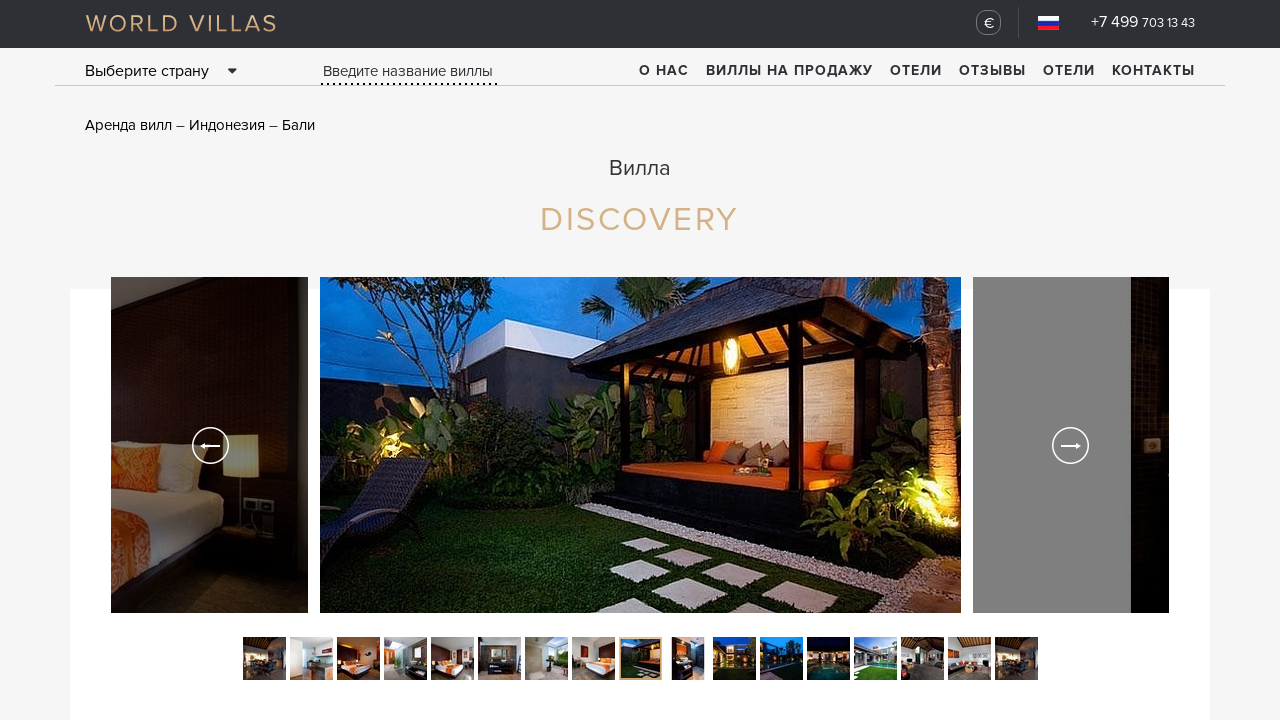

--- FILE ---
content_type: text/html; charset=UTF-8
request_url: https://worldvillas.ru/indonesia/Discovery/
body_size: 11575
content:
<!DOCTYPE html>
<!--[if lt IE 7 ]>
<html class="ie ie6" lang="en"> <![endif]-->
<!--[if IE 7 ]>
<html class="ie ie7" lang="en"> <![endif]-->
<!--[if IE 8 ]>
<html class="ie ie8" lang="en"> <![endif]-->
<!--[if (gte IE 9)|!(IE)]><!-->
<html lang="ru"> <!--<![endif]-->
<head>
    <meta charset="utf-8"/>
            <meta name="Description" content="вилла Discovery аренда 2310€ в Индонезии. 3 Спальни, 3 Ванных, вместимость 6 чел">
                <link href="https://worldvillas.ru/indonesia/Discovery/" rel="canonical">
                <title>вилла Discovery 600 метров до пляжа - на Бали, в Индонезии | World Villas</title>
    <link rel="shortcut icon" href="https://worldvillas.ru/images/favicon/apple-touch-icon-114x114.png" type="image/x-icon">
    <link rel="apple-touch-icon" href="https://worldvillas.ru/images/favicon/apple-touch-icon.png">
    <link rel="apple-touch-icon" sizes="72x72" href="https://worldvillas.ru/images/favicon/apple-touch-icon-72x72.png">
    <link rel="apple-touch-icon" sizes="114x114" href="https://worldvillas.ru/images/favicon/apple-touch-icon-114x114.png">
    <link rel="alternate" hreflang="ru" href="https://worldvillas.ru/indonesia/Discovery/" />
    <link rel="alternate" hreflang="en" href="https://worldvillas.eu/indonesia/Discovery/" />
    <!--<link rel="alternate" hreflang="zh-Hans" href="https://worldvillas.cn/indonesia/Discovery/" />-->
    <meta http-equiv="X-UA-Compatible" content="IE=edge">
    <meta name='yandex-verification' content='52c4cdac9896d1b6' />
    <meta name="viewport" content="width=device-width, initial-scale=1, maximum-scale=1">

    <!-- Основные SEO мета теги -->
    <meta name="description" content=" вилла Discovery аренда 2310€ в Индонезии. 3 Спальни, 3 Ванных, вместимость 6 чел ">
    
    <!-- Open Graph для соцсетей -->
    <meta property="og:title" content="вилла «Discovery» - Аренда виллы | World Villas">
    <meta property="og:description" content="вилла Discovery аренда в в Индонезии. 3 Спальни, 3 Ванных, вместимость 6 чел">
    <meta property="og:image" content="https://worldvillas.ru/img/641x336/661.jpg">
    <meta property="og:url" content="https://worldvillas.ru/indonesia/Discovery/">
    <meta property="og:type" content="website">
    <meta property="og:site_name" content="World Villas">

    <!-- Twitter Card -->
    <meta name="twitter:card" content="summary_large_image">
    <meta name="twitter:title" content="вилла «Discovery» - Аренда виллы | World Villas">
    <meta name="twitter:description" content="вилла Discovery аренда в в Индонезии. 3 Спальни, 3 Ванных, вместимость 6 чел">
    <meta name="twitter:image" content="https://worldvillas.ru/img/641x336/661.jpg">

    <!-- SEO ключевые слова для главной страницы -->
    


    <script>
        (function(i,s,o,g,r,a,m){i['GoogleAnalyticsObject']=r;i[r]=i[r]||function(){
                    (i[r].q=i[r].q||[]).push(arguments)},i[r].l=1*new Date();a=s.createElement(o),
                m=s.getElementsByTagName(o)[0];a.async=1;a.src=g;m.parentNode.insertBefore(a,m)
        })(window,document,'script','//www.google-analytics.com/analytics.js','ga');
        ga('create', 'UA-21611405-1', 'auto');
        ga('require', 'displayfeatures');
        ga('send', 'pageview');
    </script>

            <link rel="stylesheet" href="/libs/bootstrap/css/bootstrap-grid.min.css">
        <link rel="stylesheet" href="/libs/bootstrap/css/bootstrap.min.css">
        <link rel="stylesheet" href="/libs/formStyler/jquery.formstyler.css">
        <link rel="stylesheet" href="/libs/slick/slick.css">
        <link rel="stylesheet" href="/libs/slick/slick-theme.css">
        <link rel="stylesheet" href="/libs/ionRangeSlider/css/ion.rangeSlider.css">
        <link rel="stylesheet" href="/libs/ionRangeSlider/css/ion.rangeSlider.skinHTML5.css">
        <link rel="stylesheet" href="/libs/modal/jquery.arcticmodal-0.3.css">
        <link rel="stylesheet"
              href="https://cdnjs.cloudflare.com/ajax/libs/font-awesome/4.6.3/css/font-awesome.min.css">
        <link rel="stylesheet" href="/css/style.css?rn=17">
        <link rel="stylesheet" href="/css/custom.css">
        <script src="/libs/modernizr/modernizr.js"></script>
    </head>
<body class="inner_page" >
<header>
            <div class="container">
            <div class="col-xs-6">
                <a href="/" class="logo">World Villas</a>                <span class="phone_num visible-xs">+7 499 <span>703 13 43</span></span>
            </div>
            <div class="col-xs-6 clearfix">
                <span class="phone_num hidden-xs"><a href="tel: +74997031343">+7 499 <span>703 13 43</span></a></span>
                <ul class="h-menu helv_old flr hidden-xs">
                    <li>
                        <a href="#" class="drop-open"><span class="currency">€</span></a>
                        <ul class="drop curr_drop">
                            <li><a rel="nofollow" href="./?valute=eur"><span class="currency">€</span>Евро                                </a></li>
                            <li><a rel="nofollow" href="./?valute=usd"><span class="currency">$</span>Доллар                                </a></li>
                            <li><a rel="nofollow" href="./?valute=rub"><span class="currency">₽</span>Рубли                                </a></li>
                        </ul>
                    </li>
                    <li>
                        <a href="#" class="drop-open"><span class="flag"><img
                                        src="/images/ru.jpg" alt=""></span></a>
                        <ul class="drop">
                            <li><a rel="nofollow" href="https://worldvillas.ru/indonesia/Discovery/"><span class="flag"><img src="/images/ru.jpg" alt=""></span>Русский</a></li>
                            <li><a rel="nofollow" href="https://worldvillas.eu/indonesia/Discovery/"><span class="flag"><img src="/images/en.jpg" alt=""></span>English</a></li>
                            <!--<li><a rel="nofollow" href="https://worldvillas.cn/indonesia/Discovery/"><span class="flag"><img src="/images/cn.jpg" alt=""></span>中文</a>-->
                            </li>
                        </ul>
                    </li>
                    <li class="burger-wrap visible-xs">
                        <button class="burger-btn"></button>
                    </li>
                </ul>
                <button class="burger-btn"></button>
            </div>
        </div>
                <div class="nav_menu">
            <div class="container">
                <div class="col-sm-6 hidden-xs" style="width:40%;">
                    <div class="select__country">
                                                    <span id="content">Выберите страну</span>
                                                <a href="#" id="country" class="fa fa-caret-down" aria-hidden="true"></a>
                        <ul class="country">
                                                            			<li>
							<a href="/thai/">Таиланд</a>
					</li>
			<li>
							<a href="/spain/">Испания</a>
					</li>
			<li>
							<a href="/france/">Франция</a>
					</li>
			<li>
							<a href="/italy/">Италия</a>
					</li>
			<li>
							<a href="/finland/">Финляндия</a>
					</li>
			<li>
							<a href="/greece/">Греция</a>
					</li>
			<li>
							<a href="/cyprus/">Кипр</a>
					</li>
			<li>
							<a href="/indonesia/">Индонезия</a>
					</li>
			<li>
							<a href="/turkey/">Турция</a>
					</li>
			<li>
							<a href="/croatia/">Хорватия</a>
					</li>
			<li>
							<a href="/uae/">ОАЭ</a>
					</li>
			<li>
							<a href="/usa/">США</a>
					</li>
			<li>
							<a href="/maldives/">Мальдивы</a>
					</li>
			<li>
							<a href="/seychelles/">Сейшелы</a>
					</li>
			<li>
							<a href="/mauritius/">Маврикий</a>
					</li>
	


                                                    </ul>
                    </div>
                    <form id="villa_name-form" class="villa_name-form hidden-md hidden-sm hidden-xs" action="/search/"
                          method="get" style="display: inline-block;">
                        <input type="text" id="villa_name" name="query" placeholder="Введите название виллы">
                        <ul class="variants">
                        </ul>
                        <button class="find" type="submit">Найти</button>
                    </form>
                </div>
                <div class="col-sm-6" style="width:60%;">
                    <ul class="row main-nav">
                        <li><a href="/company/">О нас</a></li>
                        <li><a href="/sale/">Виллы на продажу</a></li>
                        <li><a target="_blank" href="//luxtravels.ru">Отели</a></li>
                        <li><a href="/comments/">Отзывы</a></li>
                        <!--<li><a href="/rules/">Правила бронирования</a></li>-->
                        <!--<li><a href="/faq/">FAQ</a></li>-->
                        <li><a href="//luxtravels.ru">Отели</a></li>
                        <li><a href="/contacts/">Контакты</a></li>
                    </ul>
                </div>
            </div>
        </div>
    </header>
<main>
                        <section>
                <div class="container">
                    <div class="col-xs-12">
                        <ul class="breadcrumps">
                                                                                                <li><a href="/">Аренда вилл</a></li>
                                                                                                                                <li><a href="/indonesia/">Индонезия</a></li>
                                                                                                                                <li><a href="/indonesia/region_bali/">Бали</a></li>
                                                                                    </ul>
                                            </div>
                </div>
            </section>
                <!--<script type="text/javascript" src="/js/jquery.lazy.min.js"></script>-->
    <section>
        <div class="container">
            <div class="col-sm-12">
                <div class="tac villa_ttl">
                    <span class="pre_name">Вилла</span>
                    <h1 class="name ttl_gr">Discovery</h1>
                </div>
                <div class="villa_wrap row">
                    <div class="villa_slider">
                                                <div class="item">
                            <a href="/img/942x494/661.jpg" class="fancy" title="Discovery"><img src="/img/641x336/661.jpg" alt="Discovery"></a>
                        </div>
                                                                            <div class="item">
                                <a href="/img/942x494/661/bd522d9ae3aeb08b440029f434f9b183.jpg" class="fancy" title="Discovery"><img src="/img/641x336/661/bd522d9ae3aeb08b440029f434f9b183.jpg"></a></div>
                                                    <div class="item">
                                <a href="/img/942x494/661/ca311c96eb5685c0e2bb391460d5070f.jpg" class="fancy" title="Discovery"><img src="/img/641x336/661/ca311c96eb5685c0e2bb391460d5070f.jpg"></a></div>
                                                    <div class="item">
                                <a href="/img/942x494/661/0ba81febb30a5e17e8021869ef569182.jpg" class="fancy" title="Discovery"><img src="/img/641x336/661/0ba81febb30a5e17e8021869ef569182.jpg"></a></div>
                                                    <div class="item">
                                <a href="/img/942x494/661/92a216e9d67653c3817a944403280e86.jpg" class="fancy" title="Discovery"><img src="/img/641x336/661/92a216e9d67653c3817a944403280e86.jpg"></a></div>
                                                    <div class="item">
                                <a href="/img/942x494/661/caed2c220e00bf6af291264683479881.jpg" class="fancy" title="Discovery"><img src="/img/641x336/661/caed2c220e00bf6af291264683479881.jpg"></a></div>
                                                    <div class="item">
                                <a href="/img/942x494/661/900947704a88460f107033a85ab9c961.jpg" class="fancy" title="Discovery"><img src="/img/641x336/661/900947704a88460f107033a85ab9c961.jpg"></a></div>
                                                    <div class="item">
                                <a href="/img/942x494/661/234157c113fe8f69da6d1e1c7988f3d6.jpg" class="fancy" title="Discovery"><img src="/img/641x336/661/234157c113fe8f69da6d1e1c7988f3d6.jpg"></a></div>
                                                    <div class="item">
                                <a href="/img/942x494/661/d06970242870fc0deabe9d14c066e162.jpg" class="fancy" title="Discovery"><img src="/img/641x336/661/d06970242870fc0deabe9d14c066e162.jpg"></a></div>
                                                    <div class="item">
                                <a href="/img/942x494/661/4c2e80500bfa18c99f79383709f94665.jpg" class="fancy" title="Discovery"><img src="/img/641x336/661/4c2e80500bfa18c99f79383709f94665.jpg"></a></div>
                                                    <div class="item">
                                <a href="/img/942x494/661/0e873bfc68045188b37d4791dde6164c.jpg" class="fancy" title="Discovery"><img src="/img/641x336/661/0e873bfc68045188b37d4791dde6164c.jpg"></a></div>
                                                    <div class="item">
                                <a href="/img/942x494/661/a455906c9f4cd3f17e4f4cf08fcc9daf.jpg" class="fancy" title="Discovery"><img src="/img/641x336/661/a455906c9f4cd3f17e4f4cf08fcc9daf.jpg"></a></div>
                                                    <div class="item">
                                <a href="/img/942x494/661/89cc3956105f0e173f723c01b0c20afa.jpg" class="fancy" title="Discovery"><img src="/img/641x336/661/89cc3956105f0e173f723c01b0c20afa.jpg"></a></div>
                                                    <div class="item">
                                <a href="/img/942x494/661/506a5c70e256b20b5cba851a91ca83f8.jpg" class="fancy" title="Discovery"><img src="/img/641x336/661/506a5c70e256b20b5cba851a91ca83f8.jpg"></a></div>
                                                    <div class="item">
                                <a href="/img/942x494/661/bbcbe6dddb2127fe65af59750d8dba97.jpg" class="fancy" title="Discovery"><img src="/img/641x336/661/bbcbe6dddb2127fe65af59750d8dba97.jpg"></a></div>
                                                    <div class="item">
                                <a href="/img/942x494/661/c02acc0f2a7a6b44b6d0e800993a6ae4.jpg" class="fancy" title="Discovery"><img src="/img/641x336/661/c02acc0f2a7a6b44b6d0e800993a6ae4.jpg"></a></div>
                                            </div>
                    <div class="tac">
                        <div class="villa_small_slider">
                                                        <div class="item">
                                <div class="bg">
                                    <img src="/img/43x43/661.jpg" alt="Discovery">
                                </div>
                            </div>
                                                                                        <div class="item">
                                    <div class="bg">
                                        <img src="/img/43x43/661/bd522d9ae3aeb08b440029f434f9b183.jpg"
                                             alt="Discovery">
                                    </div>
                                </div>
                                                            <div class="item">
                                    <div class="bg">
                                        <img src="/img/43x43/661/ca311c96eb5685c0e2bb391460d5070f.jpg"
                                             alt="Discovery">
                                    </div>
                                </div>
                                                            <div class="item">
                                    <div class="bg">
                                        <img src="/img/43x43/661/0ba81febb30a5e17e8021869ef569182.jpg"
                                             alt="Discovery">
                                    </div>
                                </div>
                                                            <div class="item">
                                    <div class="bg">
                                        <img src="/img/43x43/661/92a216e9d67653c3817a944403280e86.jpg"
                                             alt="Discovery">
                                    </div>
                                </div>
                                                            <div class="item">
                                    <div class="bg">
                                        <img src="/img/43x43/661/caed2c220e00bf6af291264683479881.jpg"
                                             alt="Discovery">
                                    </div>
                                </div>
                                                            <div class="item">
                                    <div class="bg">
                                        <img src="/img/43x43/661/900947704a88460f107033a85ab9c961.jpg"
                                             alt="Discovery">
                                    </div>
                                </div>
                                                            <div class="item">
                                    <div class="bg">
                                        <img src="/img/43x43/661/234157c113fe8f69da6d1e1c7988f3d6.jpg"
                                             alt="Discovery">
                                    </div>
                                </div>
                                                            <div class="item">
                                    <div class="bg">
                                        <img src="/img/43x43/661/d06970242870fc0deabe9d14c066e162.jpg"
                                             alt="Discovery">
                                    </div>
                                </div>
                                                            <div class="item">
                                    <div class="bg">
                                        <img src="/img/43x43/661/4c2e80500bfa18c99f79383709f94665.jpg"
                                             alt="Discovery">
                                    </div>
                                </div>
                                                            <div class="item">
                                    <div class="bg">
                                        <img src="/img/43x43/661/0e873bfc68045188b37d4791dde6164c.jpg"
                                             alt="Discovery">
                                    </div>
                                </div>
                                                            <div class="item">
                                    <div class="bg">
                                        <img src="/img/43x43/661/a455906c9f4cd3f17e4f4cf08fcc9daf.jpg"
                                             alt="Discovery">
                                    </div>
                                </div>
                                                            <div class="item">
                                    <div class="bg">
                                        <img src="/img/43x43/661/89cc3956105f0e173f723c01b0c20afa.jpg"
                                             alt="Discovery">
                                    </div>
                                </div>
                                                            <div class="item">
                                    <div class="bg">
                                        <img src="/img/43x43/661/506a5c70e256b20b5cba851a91ca83f8.jpg"
                                             alt="Discovery">
                                    </div>
                                </div>
                                                            <div class="item">
                                    <div class="bg">
                                        <img src="/img/43x43/661/bbcbe6dddb2127fe65af59750d8dba97.jpg"
                                             alt="Discovery">
                                    </div>
                                </div>
                                                            <div class="item">
                                    <div class="bg">
                                        <img src="/img/43x43/661/c02acc0f2a7a6b44b6d0e800993a6ae4.jpg"
                                             alt="Discovery">
                                    </div>
                                </div>
                                                    </div>
                    </div>
                    <div class="villa_info tac clearfix">
                        <!--
                        <div class="left-col villa_price villa_price_left">
                            <span class="txt">стоимость</span>
                                                        <span class="ttl_gr helv-thin">€1,986</span>
                            <span class="ttl_gr sm">в неделю</span>
                        </div>
                        -->
                        <div class="center-col">
                            <div class="dtb clearfix">
                                <div class="col-lg-3 col-xs-6">
                                    <span class="num helv-thin">3<img src="/images/newSvgIcon/shkaf.svg" alt=""></span>
                                    <span>спальни</span>
                                </div>
                                <div class="col-lg-3 col-xs-6">
                                    <span class="num helv-thin">3<img src="/images/newSvgIcon/lamp.svg"
                                                                                     alt=""></span>
                                    <span>ванных</span>
                                </div>
                                <div class="col-lg-3 col-xs-6">
                                    <span class="num helv-thin">600<img src="/images/newSvgIcon/wave.svg"
                                                                                              alt=""></span>
                                    <span>м. до пляжа</span>
                                </div>
                                <div class="col-lg-3 col-xs-6">
                                    <span class="num helv-thin">6<img src="/images/newSvgIcon/people.svg"
                                                                                         alt=""></span>
                                    <span>вместимость</span>
                                </div>
                            </div>
                        </div>
                    </div>
                </div>
                <div class="btn-wrap tac">
                    <a onclick="ga('send', 'event', 'button', 'click', 'Book_Villa'); yaCounter5163403.reachGoal('orderButton_clicked', {house: 'Discovery'});" href="#" class="btn btn-red booking-open">Забронировать</a>
                    <a onclick="ga('send', 'event', 'button', 'click', 'Ask_Question');yaCounter5163403.reachGoal('askButton_clicked', {house: 'Discovery'});" href="#" class="btn btn-red faq-open">Задать вопрос</a>
                </div>
            </div>
            <div class="row">
                <div class="col-sm-12 col-lg-8 asdd">
                    <div class="vidg1">
                        <span class="ttl_blue">Описание</span>
                        <p class="helv"><p>Вилла в стиле модерн с 3-мя спальнями расположена в комплексе из трех вилл, в центре знаменитого района Seminyak, в 15 минутах хотьбы до пляжа. Вся отделка и мебель выполнены из высококачественных материалов, дом оборудован современной бытовой техникой.</p>
<h3>На вилле площадью 300 м²:</h3>
<ul><li>3 спальни</li>
<li>3 ванные комнаты</li>
<li>Экипированная кухня</li>
<li>Гостиная с ТВплазмой и выходом к бассейну</li>
<li>DVDплеер стереосистема</li>
<li>Кондиционирование</li>
<li>Спутниковое ТВ</li>
<li>Интернет wifi</li>
</ul><h3>На территории:</h3>
<ul><li>Терасса</li>
<li>Зона Бербекю</li>
<li>Частный бассейн 27 м²</li>
<li>Зона солярия с шезлонгами</li>
<li>Собственный сад</li>
</ul><p></p>
<h3>В стоимость включено:</h3>
<ul><li>Уборка каждый день</li>
<li>Встреча в аэропорту русским гидом</li>
<li>Трансфер при заезде и выезде</li>
<li>Приветственные напитки питьевая вода</li>
<li>Управляющий на вилле</li>
<li>Местная simкарта</li>
</ul><h3>Расположение:</h3>
<ul><li>До аэропорта 20</li>
<li>до ближайшего пляжа 15 минут</li>
<li>до Куты 5 минут.</li>
</ul><h3>Для гостей доступно множество дополнительных услуг:</h3>
<ul><li>услуги няни прачечная массаж и СПА услуги повара завтраки.</li>
</ul></p>
                        <div class="clearfix ul-wrap choose_villa">
                                                            <div class="col fll">
                                    <span class="ttl">Удобства</span>
                                    <ul>
                                                                                    <li>Телевизор</li>
                                                                                    <li>Мультимедийная система</li>
                                                                                    <li>Интернет</li>
                                                                                    <li>Кондиционирование</li>
                                                                            </ul>
                                </div>
                                                                                        <div class="col fll">
                                    <span class="ttl">Территория</span>
                                    <ul>
                                                                                    <li>Бассейн</li>
                                                                                    <li>Терраса</li>
                                                                                    <li>Сад</li>
                                                                                    <li>Паркинг</li>
                                                                                    <li>Охраняемая территория</li>
                                                                            </ul>
                                </div>
                                                                                        <div class="col fll">
                                    <span class="ttl">Досуг</span>
                                    <ul>
                                                                                    <li>Аренда машины</li>
                                                                                    <li>Услуги повара (по запросу)</li>
                                                                                    <li>Персонал</li>
                                                                                    <li>Аренда яхт</li>
                                                                                    <li>Рестораны, кафе</li>
                                                                                    <li>Серфинг (по запросу)</li>
                                                                                    <li>Развлечения для детей</li>
                                                                            </ul>
                                </div>
                                                    </div>
                    </div>
                                        
                        <div class="vidg1 tags_big">
        <span class="ttl_blue">теги</span>
        <ul class="tags clearfix">
                            <li><a href="/tag_seaside_villas/"
                       class="helv_old">Виллы у моря</a></li>
                            <li><a href="/tag_big_company/"
                       class="helv_old">Большая компания</a></li>
                            <li><a href="/tag_new_year_2022/"
                       class="helv_old">Новый Год 2022</a></li>
                            <li><a href="/tag_walking_access_to_the_beach/"
                       class="helv_old">Пешком до пляжа</a></li>
                            <li><a href="/tag_private_pool/"
                       class="helv_old">Частный бассейн</a></li>
                            <li><a href="/tag_staffed_villa/"
                       class="helv_old">Персонал</a></li>
                            <li><a href="/tag_wi-fi_free/"
                       class="helv_old">Wi-Fi бесплатно</a></li>
                    </ul>
    </div>

                    <div class="vidg1">
    <span class="ttl_blue">Как забронировать?</span>
    <div class="dtb ul-tbl">
        <div class="dtc">
            <div class="img-container">
                <img src="/images/newSvgIcon/phone.svg" alt="">
            </div>
            <span class="desc helv_old">По телефону<span
                        class="nowrap"> +7 (499) 703 13 43</span> <span class="nowrap">пн-пт:                    10-19</span></span>
        </div>
        <div class="dtc">
            <div class="img-container">
                <img src="/images/newSvgIcon/email.svg" alt="">
            </div>
            <span class="desc helv_old">По электронной почте <a
                        href="mailto:info@worldvillas.ru" class="mailto">info@worldvillas.ru</a></span>
        </div>
        <div class="dtc">
            <div class="img-container">
                <img src="/images/newSvgIcon/forms.svg" alt="">
            </div>
            <span class="desc helv_old">Через форму бронирования</span>
        </div>
    </div>
</div>

                </div>
                <div class="col-sm-6 col-lg-4">
                    <div class="vidg1 price__widget">
                        <span class="ttl_blue">стоимость</span>
                         <span class="price_one">€1,986</span>
                        <div class="price__widget-text">за неделю в низкий сезон</div>
                                                <div class="price__widget-inf clearfix">
                            <span><b class="helv">€2,218</b> <br> в средний сезон</span>                            <span><b class="helv">€2,476</b> <br> в высокий сезон</span>                        </div>

                        
                    </div>
                    <div class="vidg1">
    <span class="ttl_blue">секрет worldvillas</span>
        <p class="helv sm-margin">Если вы едете компанией<br>из 6 человек, стоимость для каждого составит всего</p>
    <span class="price_one">€331<span>в неделю</span></span>
    <p class="helv sm-margin">Это дешевле, чем бронировать отель, согласитесь?</p>
</div>

                    <div class="vidg1">
    <span class="ttl_blue">На карте</span>
    <div class="map" id="map2" data-address="Indonesia Bali" data-lat="36.5992" data-lng="29.0725"></div>
</div>

                </div>
                <div class="col-sm-6 col-lg-4">
                    <div class="vidg1 vidg1-1-list">
    <span class="ttl_blue">Другие виллы региона</span>
            <div class="vidg1-1 data-url"
             data-url="/indonesia/Lovina/">
            <div class="img-wrap">
                <div class="slick">
                    <div class="item"><img data-lazy="/img/371x200/6990.jpg" alt=""><span
                                class="caption">Вилла Lovina</span>
                    </div>
                                            <div class="item"><img data-lazy="/img/371x200/6990/f0dcd1c4fd7fcda9c4338287b2d4a58a.jpg" alt=""><span
                                    class="caption">Вилла Lovina</span>
                        </div>
                                            <div class="item"><img data-lazy="/img/371x200/6990/786d0a4c7ef7275206008d27aacfee7d.jpg" alt=""><span
                                    class="caption">Вилла Lovina</span>
                        </div>
                                            <div class="item"><img data-lazy="/img/371x200/6990/30405c81b1940954675b4d2da8eaeddb.jpg" alt=""><span
                                    class="caption">Вилла Lovina</span>
                        </div>
                                            <div class="item"><img data-lazy="/img/371x200/6990/833ca27dee87373432304ad70c656bd3.jpg" alt=""><span
                                    class="caption">Вилла Lovina</span>
                        </div>
                                            <div class="item"><img data-lazy="/img/371x200/6990/7eea2725357eab76a6d97537aa465d69.jpg" alt=""><span
                                    class="caption">Вилла Lovina</span>
                        </div>
                                            <div class="item"><img data-lazy="/img/371x200/6990/c4df44a5b147e3de3e9c1e92433dd084.jpg" alt=""><span
                                    class="caption">Вилла Lovina</span>
                        </div>
                                            <div class="item"><img data-lazy="/img/371x200/6990/410ad8999abb0faf337d719924c26a39.jpg" alt=""><span
                                    class="caption">Вилла Lovina</span>
                        </div>
                                            <div class="item"><img data-lazy="/img/371x200/6990/c1edb43a875243479a41037a43db37df.jpg" alt=""><span
                                    class="caption">Вилла Lovina</span>
                        </div>
                                            <div class="item"><img data-lazy="/img/371x200/6990/55951292eef68869e6cb19989cfdaa0e.jpg" alt=""><span
                                    class="caption">Вилла Lovina</span>
                        </div>
                                            <div class="item"><img data-lazy="/img/371x200/6990/ec13754921609bfe72073ba8f186eab3.jpg" alt=""><span
                                    class="caption">Вилла Lovina</span>
                        </div>
                                            <div class="item"><img data-lazy="/img/371x200/6990/0e2b79298cc62ee41c0ff92c4ee559fc.jpg" alt=""><span
                                    class="caption">Вилла Lovina</span>
                        </div>
                                            <div class="item"><img data-lazy="/img/371x200/6990/e895bbbc85ef90b87f66cf33ac41d689.jpg" alt=""><span
                                    class="caption">Вилла Lovina</span>
                        </div>
                                            <div class="item"><img data-lazy="/img/371x200/6990/c1cc1e0af2b80a4b83c50553a85e6145.jpg" alt=""><span
                                    class="caption">Вилла Lovina</span>
                        </div>
                                            <div class="item"><img data-lazy="/img/371x200/6990/f6e0f8f15193f054f2ed42528268c73a.jpg" alt=""><span
                                    class="caption">Вилла Lovina</span>
                        </div>
                                            <div class="item"><img data-lazy="/img/371x200/6990/12581fac5485605d80d17e1836cbc2e4.jpg" alt=""><span
                                    class="caption">Вилла Lovina</span>
                        </div>
                                            <div class="item"><img data-lazy="/img/371x200/6990/1f6c582a49baaa12ce5e547c1f82dd63.jpg" alt=""><span
                                    class="caption">Вилла Lovina</span>
                        </div>
                                            <div class="item"><img data-lazy="/img/371x200/6990/d26bdc72a361e94e1f4514af9ba03828.jpg" alt=""><span
                                    class="caption">Вилла Lovina</span>
                        </div>
                                            <div class="item"><img data-lazy="/img/371x200/6990/ce9c3f41c0bc62982a923a3440dfe929.jpg" alt=""><span
                                    class="caption">Вилла Lovina</span>
                        </div>
                                            <div class="item"><img data-lazy="/img/371x200/6990/f2f3168555f15e0081563f5eadae584e.jpg" alt=""><span
                                    class="caption">Вилла Lovina</span>
                        </div>
                                            <div class="item"><img data-lazy="/img/371x200/6990/4e7faeb081c57e93aee52404bbfd2e2d.jpg" alt=""><span
                                    class="caption">Вилла Lovina</span>
                        </div>
                                            <div class="item"><img data-lazy="/img/371x200/6990/8f4c58e5b74fed184d2da65b5cab21de.jpg" alt=""><span
                                    class="caption">Вилла Lovina</span>
                        </div>
                                            <div class="item"><img data-lazy="/img/371x200/6990/10535e93d55130e5cc476bd228e6d655.jpg" alt=""><span
                                    class="caption">Вилла Lovina</span>
                        </div>
                                            <div class="item"><img data-lazy="/img/371x200/6990/516a32f8308b794d32da6811480cc2db.jpg" alt=""><span
                                    class="caption">Вилла Lovina</span>
                        </div>
                                            <div class="item"><img data-lazy="/img/371x200/6990/52687a2302226362ef8092274723049e.jpg" alt=""><span
                                    class="caption">Вилла Lovina</span>
                        </div>
                                            <div class="item"><img data-lazy="/img/371x200/6990/0c03efe9e67ffe331c0cb1378536dab2.jpg" alt=""><span
                                    class="caption">Вилла Lovina</span>
                        </div>
                                            <div class="item"><img data-lazy="/img/371x200/6990/affac65a7d7de4037ed84de67e1780ae.jpg" alt=""><span
                                    class="caption">Вилла Lovina</span>
                        </div>
                                    </div>
            </div>
            <div class="clearfix">
                <div class="fll tal"><span class="price_week helv_old">€5,958 /<span>нед</span></span></div>
                <div class="flr tar">
                    <ul class="nums helv_old">
                        <li><span>7</span></li>
                        <li><span>7</span></li>
                        <li><span>14</span></li>
                    </ul>
                </div>
            </div>
    <span class="price_day helv_old"><span
                class="num">€60</span> в день с человека</span>
        </div>
            <div class="vidg1-1 data-url"
             data-url="/indonesia/Dream_Land/">
            <div class="img-wrap">
                <div class="slick">
                    <div class="item"><img data-lazy="/img/371x200/659.jpg" alt=""><span
                                class="caption">Вилла Dream Land</span>
                    </div>
                                            <div class="item"><img data-lazy="/img/371x200/659/8c45953002645ea41bc591fa60315a21.jpg" alt=""><span
                                    class="caption">Вилла Dream Land</span>
                        </div>
                                            <div class="item"><img data-lazy="/img/371x200/659/ba664714b746701939612d235b5502ca.jpg" alt=""><span
                                    class="caption">Вилла Dream Land</span>
                        </div>
                                            <div class="item"><img data-lazy="/img/371x200/659/ea49b74b971ca4dc6c57e4dc3ba2cc82.jpg" alt=""><span
                                    class="caption">Вилла Dream Land</span>
                        </div>
                                            <div class="item"><img data-lazy="/img/371x200/659/eac7454b5f30a41b26e625de0b08b0fe.jpg" alt=""><span
                                    class="caption">Вилла Dream Land</span>
                        </div>
                                            <div class="item"><img data-lazy="/img/371x200/659/5c76593d09b3cb8e61ddeed2ec581e2f.jpg" alt=""><span
                                    class="caption">Вилла Dream Land</span>
                        </div>
                                            <div class="item"><img data-lazy="/img/371x200/659/44c5544161419a405c665596568bc355.jpg" alt=""><span
                                    class="caption">Вилла Dream Land</span>
                        </div>
                                            <div class="item"><img data-lazy="/img/371x200/659/c36b06002f7330ad7719965ffb556cd6.jpg" alt=""><span
                                    class="caption">Вилла Dream Land</span>
                        </div>
                                            <div class="item"><img data-lazy="/img/371x200/659/d44a1dcedc6276ff51b2a87ea6e39ce1.jpg" alt=""><span
                                    class="caption">Вилла Dream Land</span>
                        </div>
                                            <div class="item"><img data-lazy="/img/371x200/659/327c06d12e896af3e497b99caa5a14c2.jpg" alt=""><span
                                    class="caption">Вилла Dream Land</span>
                        </div>
                                            <div class="item"><img data-lazy="/img/371x200/659/70cea32a3d39964e95434accf44ed483.jpg" alt=""><span
                                    class="caption">Вилла Dream Land</span>
                        </div>
                                    </div>
            </div>
            <div class="clearfix">
                <div class="fll tal"><span class="price_week helv_old">€1,625 /<span>нед</span></span></div>
                <div class="flr tar">
                    <ul class="nums helv_old">
                        <li><span>2</span></li>
                        <li><span>2</span></li>
                        <li><span>4</span></li>
                    </ul>
                </div>
            </div>
    <span class="price_day helv_old"><span
                class="num">€58</span> в день с человека</span>
        </div>
    </div>
                </div>
            </div>
        </div>
    </section>
    <section class="pre-footer">
    <div class="container">
        <div class="row">
            <div class="col-xs-12 countries-wrap">
                <ul>
                                            <li>
                            <a href="/thai/">Таиланд</a>
                        </li>
                                            <li>
                            <a href="/spain/">Испания</a>
                        </li>
                                            <li>
                            <a href="/france/">Франция</a>
                        </li>
                                            <li>
                            <a href="/italy/">Италия</a>
                        </li>
                                            <li>
                            <a href="/finland/">Финляндия</a>
                        </li>
                                            <li>
                            <a href="/greece/">Греция</a>
                        </li>
                                            <li>
                            <a href="/cyprus/">Кипр</a>
                        </li>
                                            <li>
                            <a href="/indonesia/">Индонезия</a>
                        </li>
                                            <li>
                            <a href="/turkey/">Турция</a>
                        </li>
                                            <li>
                            <a href="/croatia/">Хорватия</a>
                        </li>
                                            <li>
                            <a href="/uae/">ОАЭ</a>
                        </li>
                                            <li>
                            <a href="/usa/">США</a>
                        </li>
                                            <li>
                            <a href="/maldives/">Мальдивы</a>
                        </li>
                                            <li>
                            <a href="/seychelles/">Сейшелы</a>
                        </li>
                                            <li>
                            <a href="/mauritius/">Маврикий</a>
                        </li>
                                    </ul>
            </div>
        </div>
    </div>
</section>

</main>
    <footer>
        <div class="container">
            <div class="row">
                <div class="col-sm-6 col-lg-4">
                    <ul class="footer_nav">
                        <li><a href="/company/">О нас</a></li>
                        <li><a href="/comments/">Отзывы</a></li>
                        <li><a href="/sale/">Виллы на продажу</a></li>
                       <li><a target="_blank" href="//luxtravels.ru">Отели</a></li>
                        <li><a href="/rules/">Правила бронирования</a></li>
                        <li><a href="/faq/">FAQ</a></li>
                        <li><a href="/contacts/">Контакты</a></li>
                        <li><a href="/articles/foreign_study">обучение за рубежом</a></li>
                        <li><a href="/articles/">материалы о странах</a></li>
                    </ul>
                </div>
                <div class="col-sm-6 col-lg-4">
    <ul class="address">
        <li>119021, Россия, Тимура Фрунзе, 20, стр. 3</li>
        <li>Телефон: <a href="tel: +74997031343">+7 (499) 703 13 43</a></li>
        <li>Часы работы (московское время):<br>Пн-Пт 10:00-19:00 Сб 10:00-17:00</li>
        <li>E-mail: <a href="mailto:info@worldvillas.ru" class="mailto">info@worldvillas.ru</a></li>
        <li><a title="World Villas на Facebook" href="http://facebook.com/worldvillas" target="_blank"><img alt="World Villas on FaceBook" src="/images/fb/FB-f-Logo__blue_29.png"/></a>   <a title="World Villas в Unstagram" href="https://www.instagram.com/world_villas/" target="_blank"><img width="29" alt="World Villas Instagram" src="/images/fb/Instagram_AppIcon_Aug2017.png"/></a></li>
    </ul>
</div>                <div class="col-sm-6 col-lg-4">
    <form name="feed_back" method="post" action="/ajax/send-feed-back/" class="callback ajaxForm">
    <span class="ttl">свяжитесь с нами</span>
    <input type="text" id="feed_back_name" name="feed_back[name]" required="required" placeholder="Ваше имя" />
    <input type="email" id="feed_back_email" name="feed_back[email]" required="required" placeholder="Контакт" />
    <input type="text" id="feed_back_phone" name="feed_back[phone]" required="required" placeholder="Телефон" />
    <textarea id="feed_back_message" name="feed_back[message]" required="required" placeholder="Сообщение"></textarea>

    <div class="g-recaptcha" data-sitekey="6Le0f8MSAAAAADFPOvHCrjLOPFpid5aRX1Tlb2nD"></div>

    <div id="feed_back_recaptcha"><input type="hidden" id="feed_back_recaptcha_recaptcha" name="feed_back[recaptcha][recaptcha]" class="recaptcha-field" /></div>
    <button type="submit" id="feed_back_save" name="feed_back[save]" class="btn btn-red feed">Отправить</button>
    <input type="hidden" id="feed_back__token" name="feed_back[_token]" value="7fDX6keBLS6FsOwLY6gIo7uXn-XjOt9-2von-wgvAhg" /></form>
</div>
<div style="display: none;">
    <div class="box-modal" id="thank">
        <div class="box-modal_close arcticmodal-close"></div><br>
        <span id="thank_message">Ваше сообщение успешно отправленно!</span>
    </div>
</div>

                <div class="col-sm-6 col-lg-4 sub_footer">
                    <ul>
                        <li><a href="/" class="logo">World Villas</a></li>
                        <li>© 2010-2026 World Villas</li>
                        <li>Мы делаем роскошь доступной</li>
                    </ul>
                </div>
            </div>

           <!-- <script type="text/javascript">
                /* <![CDATA[ */
                var google_conversion_id = 996616125;
                var google_custom_params = window.google_tag_params;
                var google_remarketing_only = true;
                /* ]]> */
            </script>
            <script type="text/javascript" src="//www.googleadservices.com/pagead/conversion.js">
            </script>
            <noscript>
                <div style="display:inline;">
                    <img height="1" width="1" style="border-style:none;" alt="" src="//googleads.g.doubleclick.net/pagead/viewthroughconversion/996616125/?value=0&guid=ON&script=0"/>
                </div>
            </noscript>
            -->
            <!-- Yandex.Metrika counter -->
            <script type="text/javascript" >
                (function(m,e,t,r,i,k,a){m[i]=m[i]||function(){(m[i].a=m[i].a||[]).push(arguments)};
                    m[i].l=1*new Date();k=e.createElement(t),a=e.createElement(t),m[i].l=1*new Date();for(var j=0;j<document.scripts.length;j++){if(document.scripts[j].src===r){return;}}k.async=1;k.src=r;a=document.getElementsByTagName("head")[0];a.parentNode.insertBefore(k,a);})
                (window, document, "script", "https://mc.yandex.ru/metrika/tag.js", "ym");

                ym(5163403, "init", {
                    clickmap:true,
                    trackLinks:true,
                    accurateTrackBounce:true,
                    webvisor:true,
                    trackHash:true
                });
            </script>
            <noscript><div><img src="https://mc.yandex.ru/watch/5163403" style="position:absolute; left:-9999px;" alt="" /></div></noscript>
            <!-- /Yandex.Metrika counter -->
        </div>
    </footer>
    <!-- gallery-modal -->
    <div style="display: none;">
        <div class="box-modal gallery-modal" id="gallery-modal">
            <div class="box-modal_close arcticmodal-close"></div>
            <div class="gallery-slider" id="gallery-slider"></div>
        </div>
    </div><!-- // -->


    <div style="display: none;">
        <div class="box-modal" id="faq">
            <div class="box-modal_close arcticmodal-close"></div>
            <span class="ttl_blue">Задать вопрос</span>
            <form name="feed_back" method="post" action="/ajax/send-question/" class="booking-form">
            <input type="text" id="feed_back_name" name="feed_back[name]" required="required" placeholder="Представьтесь, пожалуйста" />
            <div class="clearfix">
                <div class="fll w50p">
                </div>
            </div>

            <input type="text" id="feed_back_phone" name="feed_back[phone]" required="required" placeholder="Телефон" />
            <div class="clearfix">
                <div class="fll w50p">
                </div>
            </div>

            <input type="email" id="feed_back_email" name="feed_back[email]" required="required" placeholder="email" />
            <div class="clearfix">
                <div class="fll w50p">
                </div>
            </div>
            <textarea id="feed_back_message" name="feed_back[message]" required="required" placeholder="Укажите желаемые даты заезда, количество человек и интересующие Вас вопросы."></textarea>

            <div class="g-recaptcha" data-sitekey="6Le0f8MSAAAAADFPOvHCrjLOPFpid5aRX1Tlb2nD" data-callback="recaptchaQuestionCallback"></div>

            <div id="feed_back_recaptcha"><input type="hidden" id="feed_back_recaptcha_recaptcha" name="feed_back[recaptcha][recaptcha]" class="recaptcha-field" /></div>
                            <input type="hidden" name="villaId" value="661">
                <input type="hidden" id="recaptcha-hidden-question" name="recaptcha_response_question">
                        <button type="submit" id="feed_back_save" name="feed_back[save]" class="btn btn-red ask_button">Отправить</button>
            <input type="hidden" id="feed_back__token" name="feed_back[_token]" value="7fDX6keBLS6FsOwLY6gIo7uXn-XjOt9-2von-wgvAhg" /></form>
            <span class="thank">Ваш вопрос отправлен.</span>
        </div>

        <div class="box-modal" id="booking">
            <div class="box-modal_close arcticmodal-close"></div>
            <span class="ttl_blue">Забронировать  Discovery</span>
            <form name="order" method="post" action="/ajax/send-order/" class="booking-form">
            <div class="clearfix">
                <div class="fll w50p">
                    <input type="text" id="order_name" name="order[name]" required="required" placeholder="Представьтесь, пожалуйста" />
                </div>
                <div class="flr w50p">

                    <select id="order_city" name="order[city]" required="required" data-placeholder="Выберите ваш город..." class="simple"><option value="" selected="selected"></option><option value="Москва">Москва</option><option value="Санкт-Петербург">Санкт-Петербург</option><option value="Екатеринбург">Екатеринбург</option><option value="Новосибирск">Новосибирск</option><option value="Нижний Новгород">Нижний Новгород</option><option value="Самара">Самара</option><option value="Омск">Омск</option><option value="Казань">Казань</option><option value="Челябинск">Челябинск</option><option value="Ростов-на-Дону">Ростов-на-Дону</option><option value="Уфа">Уфа</option><option value="Волгоград">Волгоград</option><option value="Пермь">Пермь</option><option value="Красноярск">Красноярск</option><option value="Владивосток">Владивосток</option><option value="Южно-Сахалинск">Южно-Сахалинск</option><option value="Воронеж">Воронеж</option><option value="Тольятти">Тольятти</option><option value="Краснодар">Краснодар</option><option value="Ульяновск">Ульяновск</option><option value="Ижевск">Ижевск</option><option value="Ярославль">Ярославль</option><option value="Барнаул">Барнаул</option><option value="Иркутск">Иркутск</option><option value="Хабаровск">Хабаровск</option><option value="Новокузнецк">Новокузнецк</option><option value="Оренбург">Оренбург</option><option value="Рязань">Рязань</option><option value="Пенза">Пенза</option><option value="Тюмень">Тюмень</option><option value="Липецк">Липецк</option><option value="Томск">Томск</option><option value="Тула">Тула</option><option value="Чебоксары">Чебоксары</option><option value="Тверь">Тверь</option><option value="Калининград">Калининград</option><option value="Другой">Другой</option></select>
                </div>
            </div>
            <div class="clearfix">
                <div class="fll w50p">
                    <input type="text" id="order_phone" name="order[phone]" required="required" placeholder="Телефон" />
                </div>
                <div class="flr w50p">
                    <input type="text" id="order_email" name="order[email]" required="required" placeholder="email" />
                </div>
            </div>
            <div class="clearfix">
                <div class="fll w50p">
                    <select id="order_budget" name="order[budget]" required="required" data-placeholder="Бюджет аренды..." class="simple"><option value="" selected="selected"></option><option value="3000">€2000 - €3000 в неделю</option><option value="5000">€3000 - €5000 в неделю</option><option value="10000">€5000 - €10000 в неделю</option><option value="15000">больше €10000</option></select>
                </div>
                <div class="flr w50p">
                    <select id="order_englishLevel" name="order[englishLevel]" required="required" data-placeholder="Владение языком" class="simple"><option value="" selected="selected"></option><option value="Не владею">Не владею</option><option value="Базовый разговорный">Базовый разговорный</option><option value="Свободно изъясняюсь">Свободно изъясняюсь</option></select>
                </div>
            </div>
            <textarea id="order_message" name="order[message]" required="required" placeholder="Укажите желаемые даты заезда, количество человек и интересующие Вас вопросы."></textarea>

            <div class="g-recaptcha" data-sitekey="6Le0f8MSAAAAADFPOvHCrjLOPFpid5aRX1Tlb2nD" data-callback="recaptchaOrderCallback"></div>

            <div id="order_recaptcha"><input type="hidden" id="order_recaptcha_recaptcha" name="order[recaptcha][recaptcha]" class="recaptcha-field" /></div>
            <input type="hidden" id="recaptcha-hidden-order" name="recaptcha_response_order">
            <button type="submit" id="order_save" name="order[save]" class="btn btn-red order_button">Отправить</button>
            <input type="hidden" id="order_villaId" name="order[villaId]" value="661" /><input type="hidden" id="order__token" name="order[_token]" value="opBwcaNtCyqgtHkN0E7a_j98IFXKwX_jNhnYIcCuty4" /></form>
            <span class="thank">Спасибо за ваш запрос! Мы свяжемся с вами</span>
        </div>
    </div>
    <!-- modals -->
<div class="hidden"></div>

<div class="loader">
    <div class="loader_inner"></div>
</div>
    
    <script src="/js/messages_ru.js"></script>
    <script src="/libs/jquery/jquery-1.11.2.min.js"></script>
    <script src="/libs/bootstrap/js/bootstrap.min.js"></script>
    <script src='https://maps.googleapis.com/maps/api/js?key=AIzaSyCaZXw4ePOFCJHMRbpl3ZMueKObLOac-jc'></script>
    <script src="/libs/formStyler/jquery.formstyler.min.js"></script>
    <script src="/libs/pxgradient/pxgradient-1.0.3.js"></script>
    <script src="/libs/slick/slick.js"></script>
    <script src="/libs/ionRangeSlider/js/ion-rangeSlider/ion.rangeSlider.min.js"></script>
    <script src="/libs/modal/jquery.arcticmodal-0.3.min.js"></script>
    <script src="/libs/perfectScrollBar/js/min/perfect-scrollbar.jquery.min.js"></script>
    <script src="/libs/EasyAutocomplete/jquery.easy-autocomplete.min.js"></script>

    <script src="/js/init/formStyler.js"></script>
    <!--<script src="/js/init/pxgradient.js"></script>-->
        <script src="/js/init/modal.js"></script>

    <script src="/js/init/slick.js"></script>
    <script src="/js/common.js"></script>
    <script src="/js/search.js"></script>

    <script src="/js/init/map.js"></script>
    <script>
        // Global reCAPTCHA callbacks to fill hidden fields when user passes validation
        function recaptchaOrderCallback(response) {
            document.getElementById('recaptcha-hidden-order').value = response;
            console.log('recaptchaOrderCallback called with response:', response.substring(0, 50) + '...');
        }

        function recaptchaQuestionCallback(response) {
            document.getElementById('recaptcha-hidden-question').value = response;
            console.log('recaptchaQuestionCallback called with response:', response.substring(0, 50) + '...');
        }
    </script>
<!-- Google reCAPTCHA API -->
<script src="https://www.google.com/recaptcha/api.js?hl=ru" async defer></script>
</body>
</html>


--- FILE ---
content_type: text/html; charset=UTF-8
request_url: https://worldvillas.ru/ajax/region-search/
body_size: 67
content:
<option value="">Регионы: все</option>


--- FILE ---
content_type: text/html; charset=utf-8
request_url: https://www.google.com/recaptcha/api2/anchor?ar=1&k=6Le0f8MSAAAAADFPOvHCrjLOPFpid5aRX1Tlb2nD&co=aHR0cHM6Ly93b3JsZHZpbGxhcy5ydTo0NDM.&hl=ru&v=PoyoqOPhxBO7pBk68S4YbpHZ&size=normal&anchor-ms=20000&execute-ms=30000&cb=9hisanf3yfo1
body_size: 49465
content:
<!DOCTYPE HTML><html dir="ltr" lang="ru"><head><meta http-equiv="Content-Type" content="text/html; charset=UTF-8">
<meta http-equiv="X-UA-Compatible" content="IE=edge">
<title>reCAPTCHA</title>
<style type="text/css">
/* cyrillic-ext */
@font-face {
  font-family: 'Roboto';
  font-style: normal;
  font-weight: 400;
  font-stretch: 100%;
  src: url(//fonts.gstatic.com/s/roboto/v48/KFO7CnqEu92Fr1ME7kSn66aGLdTylUAMa3GUBHMdazTgWw.woff2) format('woff2');
  unicode-range: U+0460-052F, U+1C80-1C8A, U+20B4, U+2DE0-2DFF, U+A640-A69F, U+FE2E-FE2F;
}
/* cyrillic */
@font-face {
  font-family: 'Roboto';
  font-style: normal;
  font-weight: 400;
  font-stretch: 100%;
  src: url(//fonts.gstatic.com/s/roboto/v48/KFO7CnqEu92Fr1ME7kSn66aGLdTylUAMa3iUBHMdazTgWw.woff2) format('woff2');
  unicode-range: U+0301, U+0400-045F, U+0490-0491, U+04B0-04B1, U+2116;
}
/* greek-ext */
@font-face {
  font-family: 'Roboto';
  font-style: normal;
  font-weight: 400;
  font-stretch: 100%;
  src: url(//fonts.gstatic.com/s/roboto/v48/KFO7CnqEu92Fr1ME7kSn66aGLdTylUAMa3CUBHMdazTgWw.woff2) format('woff2');
  unicode-range: U+1F00-1FFF;
}
/* greek */
@font-face {
  font-family: 'Roboto';
  font-style: normal;
  font-weight: 400;
  font-stretch: 100%;
  src: url(//fonts.gstatic.com/s/roboto/v48/KFO7CnqEu92Fr1ME7kSn66aGLdTylUAMa3-UBHMdazTgWw.woff2) format('woff2');
  unicode-range: U+0370-0377, U+037A-037F, U+0384-038A, U+038C, U+038E-03A1, U+03A3-03FF;
}
/* math */
@font-face {
  font-family: 'Roboto';
  font-style: normal;
  font-weight: 400;
  font-stretch: 100%;
  src: url(//fonts.gstatic.com/s/roboto/v48/KFO7CnqEu92Fr1ME7kSn66aGLdTylUAMawCUBHMdazTgWw.woff2) format('woff2');
  unicode-range: U+0302-0303, U+0305, U+0307-0308, U+0310, U+0312, U+0315, U+031A, U+0326-0327, U+032C, U+032F-0330, U+0332-0333, U+0338, U+033A, U+0346, U+034D, U+0391-03A1, U+03A3-03A9, U+03B1-03C9, U+03D1, U+03D5-03D6, U+03F0-03F1, U+03F4-03F5, U+2016-2017, U+2034-2038, U+203C, U+2040, U+2043, U+2047, U+2050, U+2057, U+205F, U+2070-2071, U+2074-208E, U+2090-209C, U+20D0-20DC, U+20E1, U+20E5-20EF, U+2100-2112, U+2114-2115, U+2117-2121, U+2123-214F, U+2190, U+2192, U+2194-21AE, U+21B0-21E5, U+21F1-21F2, U+21F4-2211, U+2213-2214, U+2216-22FF, U+2308-230B, U+2310, U+2319, U+231C-2321, U+2336-237A, U+237C, U+2395, U+239B-23B7, U+23D0, U+23DC-23E1, U+2474-2475, U+25AF, U+25B3, U+25B7, U+25BD, U+25C1, U+25CA, U+25CC, U+25FB, U+266D-266F, U+27C0-27FF, U+2900-2AFF, U+2B0E-2B11, U+2B30-2B4C, U+2BFE, U+3030, U+FF5B, U+FF5D, U+1D400-1D7FF, U+1EE00-1EEFF;
}
/* symbols */
@font-face {
  font-family: 'Roboto';
  font-style: normal;
  font-weight: 400;
  font-stretch: 100%;
  src: url(//fonts.gstatic.com/s/roboto/v48/KFO7CnqEu92Fr1ME7kSn66aGLdTylUAMaxKUBHMdazTgWw.woff2) format('woff2');
  unicode-range: U+0001-000C, U+000E-001F, U+007F-009F, U+20DD-20E0, U+20E2-20E4, U+2150-218F, U+2190, U+2192, U+2194-2199, U+21AF, U+21E6-21F0, U+21F3, U+2218-2219, U+2299, U+22C4-22C6, U+2300-243F, U+2440-244A, U+2460-24FF, U+25A0-27BF, U+2800-28FF, U+2921-2922, U+2981, U+29BF, U+29EB, U+2B00-2BFF, U+4DC0-4DFF, U+FFF9-FFFB, U+10140-1018E, U+10190-1019C, U+101A0, U+101D0-101FD, U+102E0-102FB, U+10E60-10E7E, U+1D2C0-1D2D3, U+1D2E0-1D37F, U+1F000-1F0FF, U+1F100-1F1AD, U+1F1E6-1F1FF, U+1F30D-1F30F, U+1F315, U+1F31C, U+1F31E, U+1F320-1F32C, U+1F336, U+1F378, U+1F37D, U+1F382, U+1F393-1F39F, U+1F3A7-1F3A8, U+1F3AC-1F3AF, U+1F3C2, U+1F3C4-1F3C6, U+1F3CA-1F3CE, U+1F3D4-1F3E0, U+1F3ED, U+1F3F1-1F3F3, U+1F3F5-1F3F7, U+1F408, U+1F415, U+1F41F, U+1F426, U+1F43F, U+1F441-1F442, U+1F444, U+1F446-1F449, U+1F44C-1F44E, U+1F453, U+1F46A, U+1F47D, U+1F4A3, U+1F4B0, U+1F4B3, U+1F4B9, U+1F4BB, U+1F4BF, U+1F4C8-1F4CB, U+1F4D6, U+1F4DA, U+1F4DF, U+1F4E3-1F4E6, U+1F4EA-1F4ED, U+1F4F7, U+1F4F9-1F4FB, U+1F4FD-1F4FE, U+1F503, U+1F507-1F50B, U+1F50D, U+1F512-1F513, U+1F53E-1F54A, U+1F54F-1F5FA, U+1F610, U+1F650-1F67F, U+1F687, U+1F68D, U+1F691, U+1F694, U+1F698, U+1F6AD, U+1F6B2, U+1F6B9-1F6BA, U+1F6BC, U+1F6C6-1F6CF, U+1F6D3-1F6D7, U+1F6E0-1F6EA, U+1F6F0-1F6F3, U+1F6F7-1F6FC, U+1F700-1F7FF, U+1F800-1F80B, U+1F810-1F847, U+1F850-1F859, U+1F860-1F887, U+1F890-1F8AD, U+1F8B0-1F8BB, U+1F8C0-1F8C1, U+1F900-1F90B, U+1F93B, U+1F946, U+1F984, U+1F996, U+1F9E9, U+1FA00-1FA6F, U+1FA70-1FA7C, U+1FA80-1FA89, U+1FA8F-1FAC6, U+1FACE-1FADC, U+1FADF-1FAE9, U+1FAF0-1FAF8, U+1FB00-1FBFF;
}
/* vietnamese */
@font-face {
  font-family: 'Roboto';
  font-style: normal;
  font-weight: 400;
  font-stretch: 100%;
  src: url(//fonts.gstatic.com/s/roboto/v48/KFO7CnqEu92Fr1ME7kSn66aGLdTylUAMa3OUBHMdazTgWw.woff2) format('woff2');
  unicode-range: U+0102-0103, U+0110-0111, U+0128-0129, U+0168-0169, U+01A0-01A1, U+01AF-01B0, U+0300-0301, U+0303-0304, U+0308-0309, U+0323, U+0329, U+1EA0-1EF9, U+20AB;
}
/* latin-ext */
@font-face {
  font-family: 'Roboto';
  font-style: normal;
  font-weight: 400;
  font-stretch: 100%;
  src: url(//fonts.gstatic.com/s/roboto/v48/KFO7CnqEu92Fr1ME7kSn66aGLdTylUAMa3KUBHMdazTgWw.woff2) format('woff2');
  unicode-range: U+0100-02BA, U+02BD-02C5, U+02C7-02CC, U+02CE-02D7, U+02DD-02FF, U+0304, U+0308, U+0329, U+1D00-1DBF, U+1E00-1E9F, U+1EF2-1EFF, U+2020, U+20A0-20AB, U+20AD-20C0, U+2113, U+2C60-2C7F, U+A720-A7FF;
}
/* latin */
@font-face {
  font-family: 'Roboto';
  font-style: normal;
  font-weight: 400;
  font-stretch: 100%;
  src: url(//fonts.gstatic.com/s/roboto/v48/KFO7CnqEu92Fr1ME7kSn66aGLdTylUAMa3yUBHMdazQ.woff2) format('woff2');
  unicode-range: U+0000-00FF, U+0131, U+0152-0153, U+02BB-02BC, U+02C6, U+02DA, U+02DC, U+0304, U+0308, U+0329, U+2000-206F, U+20AC, U+2122, U+2191, U+2193, U+2212, U+2215, U+FEFF, U+FFFD;
}
/* cyrillic-ext */
@font-face {
  font-family: 'Roboto';
  font-style: normal;
  font-weight: 500;
  font-stretch: 100%;
  src: url(//fonts.gstatic.com/s/roboto/v48/KFO7CnqEu92Fr1ME7kSn66aGLdTylUAMa3GUBHMdazTgWw.woff2) format('woff2');
  unicode-range: U+0460-052F, U+1C80-1C8A, U+20B4, U+2DE0-2DFF, U+A640-A69F, U+FE2E-FE2F;
}
/* cyrillic */
@font-face {
  font-family: 'Roboto';
  font-style: normal;
  font-weight: 500;
  font-stretch: 100%;
  src: url(//fonts.gstatic.com/s/roboto/v48/KFO7CnqEu92Fr1ME7kSn66aGLdTylUAMa3iUBHMdazTgWw.woff2) format('woff2');
  unicode-range: U+0301, U+0400-045F, U+0490-0491, U+04B0-04B1, U+2116;
}
/* greek-ext */
@font-face {
  font-family: 'Roboto';
  font-style: normal;
  font-weight: 500;
  font-stretch: 100%;
  src: url(//fonts.gstatic.com/s/roboto/v48/KFO7CnqEu92Fr1ME7kSn66aGLdTylUAMa3CUBHMdazTgWw.woff2) format('woff2');
  unicode-range: U+1F00-1FFF;
}
/* greek */
@font-face {
  font-family: 'Roboto';
  font-style: normal;
  font-weight: 500;
  font-stretch: 100%;
  src: url(//fonts.gstatic.com/s/roboto/v48/KFO7CnqEu92Fr1ME7kSn66aGLdTylUAMa3-UBHMdazTgWw.woff2) format('woff2');
  unicode-range: U+0370-0377, U+037A-037F, U+0384-038A, U+038C, U+038E-03A1, U+03A3-03FF;
}
/* math */
@font-face {
  font-family: 'Roboto';
  font-style: normal;
  font-weight: 500;
  font-stretch: 100%;
  src: url(//fonts.gstatic.com/s/roboto/v48/KFO7CnqEu92Fr1ME7kSn66aGLdTylUAMawCUBHMdazTgWw.woff2) format('woff2');
  unicode-range: U+0302-0303, U+0305, U+0307-0308, U+0310, U+0312, U+0315, U+031A, U+0326-0327, U+032C, U+032F-0330, U+0332-0333, U+0338, U+033A, U+0346, U+034D, U+0391-03A1, U+03A3-03A9, U+03B1-03C9, U+03D1, U+03D5-03D6, U+03F0-03F1, U+03F4-03F5, U+2016-2017, U+2034-2038, U+203C, U+2040, U+2043, U+2047, U+2050, U+2057, U+205F, U+2070-2071, U+2074-208E, U+2090-209C, U+20D0-20DC, U+20E1, U+20E5-20EF, U+2100-2112, U+2114-2115, U+2117-2121, U+2123-214F, U+2190, U+2192, U+2194-21AE, U+21B0-21E5, U+21F1-21F2, U+21F4-2211, U+2213-2214, U+2216-22FF, U+2308-230B, U+2310, U+2319, U+231C-2321, U+2336-237A, U+237C, U+2395, U+239B-23B7, U+23D0, U+23DC-23E1, U+2474-2475, U+25AF, U+25B3, U+25B7, U+25BD, U+25C1, U+25CA, U+25CC, U+25FB, U+266D-266F, U+27C0-27FF, U+2900-2AFF, U+2B0E-2B11, U+2B30-2B4C, U+2BFE, U+3030, U+FF5B, U+FF5D, U+1D400-1D7FF, U+1EE00-1EEFF;
}
/* symbols */
@font-face {
  font-family: 'Roboto';
  font-style: normal;
  font-weight: 500;
  font-stretch: 100%;
  src: url(//fonts.gstatic.com/s/roboto/v48/KFO7CnqEu92Fr1ME7kSn66aGLdTylUAMaxKUBHMdazTgWw.woff2) format('woff2');
  unicode-range: U+0001-000C, U+000E-001F, U+007F-009F, U+20DD-20E0, U+20E2-20E4, U+2150-218F, U+2190, U+2192, U+2194-2199, U+21AF, U+21E6-21F0, U+21F3, U+2218-2219, U+2299, U+22C4-22C6, U+2300-243F, U+2440-244A, U+2460-24FF, U+25A0-27BF, U+2800-28FF, U+2921-2922, U+2981, U+29BF, U+29EB, U+2B00-2BFF, U+4DC0-4DFF, U+FFF9-FFFB, U+10140-1018E, U+10190-1019C, U+101A0, U+101D0-101FD, U+102E0-102FB, U+10E60-10E7E, U+1D2C0-1D2D3, U+1D2E0-1D37F, U+1F000-1F0FF, U+1F100-1F1AD, U+1F1E6-1F1FF, U+1F30D-1F30F, U+1F315, U+1F31C, U+1F31E, U+1F320-1F32C, U+1F336, U+1F378, U+1F37D, U+1F382, U+1F393-1F39F, U+1F3A7-1F3A8, U+1F3AC-1F3AF, U+1F3C2, U+1F3C4-1F3C6, U+1F3CA-1F3CE, U+1F3D4-1F3E0, U+1F3ED, U+1F3F1-1F3F3, U+1F3F5-1F3F7, U+1F408, U+1F415, U+1F41F, U+1F426, U+1F43F, U+1F441-1F442, U+1F444, U+1F446-1F449, U+1F44C-1F44E, U+1F453, U+1F46A, U+1F47D, U+1F4A3, U+1F4B0, U+1F4B3, U+1F4B9, U+1F4BB, U+1F4BF, U+1F4C8-1F4CB, U+1F4D6, U+1F4DA, U+1F4DF, U+1F4E3-1F4E6, U+1F4EA-1F4ED, U+1F4F7, U+1F4F9-1F4FB, U+1F4FD-1F4FE, U+1F503, U+1F507-1F50B, U+1F50D, U+1F512-1F513, U+1F53E-1F54A, U+1F54F-1F5FA, U+1F610, U+1F650-1F67F, U+1F687, U+1F68D, U+1F691, U+1F694, U+1F698, U+1F6AD, U+1F6B2, U+1F6B9-1F6BA, U+1F6BC, U+1F6C6-1F6CF, U+1F6D3-1F6D7, U+1F6E0-1F6EA, U+1F6F0-1F6F3, U+1F6F7-1F6FC, U+1F700-1F7FF, U+1F800-1F80B, U+1F810-1F847, U+1F850-1F859, U+1F860-1F887, U+1F890-1F8AD, U+1F8B0-1F8BB, U+1F8C0-1F8C1, U+1F900-1F90B, U+1F93B, U+1F946, U+1F984, U+1F996, U+1F9E9, U+1FA00-1FA6F, U+1FA70-1FA7C, U+1FA80-1FA89, U+1FA8F-1FAC6, U+1FACE-1FADC, U+1FADF-1FAE9, U+1FAF0-1FAF8, U+1FB00-1FBFF;
}
/* vietnamese */
@font-face {
  font-family: 'Roboto';
  font-style: normal;
  font-weight: 500;
  font-stretch: 100%;
  src: url(//fonts.gstatic.com/s/roboto/v48/KFO7CnqEu92Fr1ME7kSn66aGLdTylUAMa3OUBHMdazTgWw.woff2) format('woff2');
  unicode-range: U+0102-0103, U+0110-0111, U+0128-0129, U+0168-0169, U+01A0-01A1, U+01AF-01B0, U+0300-0301, U+0303-0304, U+0308-0309, U+0323, U+0329, U+1EA0-1EF9, U+20AB;
}
/* latin-ext */
@font-face {
  font-family: 'Roboto';
  font-style: normal;
  font-weight: 500;
  font-stretch: 100%;
  src: url(//fonts.gstatic.com/s/roboto/v48/KFO7CnqEu92Fr1ME7kSn66aGLdTylUAMa3KUBHMdazTgWw.woff2) format('woff2');
  unicode-range: U+0100-02BA, U+02BD-02C5, U+02C7-02CC, U+02CE-02D7, U+02DD-02FF, U+0304, U+0308, U+0329, U+1D00-1DBF, U+1E00-1E9F, U+1EF2-1EFF, U+2020, U+20A0-20AB, U+20AD-20C0, U+2113, U+2C60-2C7F, U+A720-A7FF;
}
/* latin */
@font-face {
  font-family: 'Roboto';
  font-style: normal;
  font-weight: 500;
  font-stretch: 100%;
  src: url(//fonts.gstatic.com/s/roboto/v48/KFO7CnqEu92Fr1ME7kSn66aGLdTylUAMa3yUBHMdazQ.woff2) format('woff2');
  unicode-range: U+0000-00FF, U+0131, U+0152-0153, U+02BB-02BC, U+02C6, U+02DA, U+02DC, U+0304, U+0308, U+0329, U+2000-206F, U+20AC, U+2122, U+2191, U+2193, U+2212, U+2215, U+FEFF, U+FFFD;
}
/* cyrillic-ext */
@font-face {
  font-family: 'Roboto';
  font-style: normal;
  font-weight: 900;
  font-stretch: 100%;
  src: url(//fonts.gstatic.com/s/roboto/v48/KFO7CnqEu92Fr1ME7kSn66aGLdTylUAMa3GUBHMdazTgWw.woff2) format('woff2');
  unicode-range: U+0460-052F, U+1C80-1C8A, U+20B4, U+2DE0-2DFF, U+A640-A69F, U+FE2E-FE2F;
}
/* cyrillic */
@font-face {
  font-family: 'Roboto';
  font-style: normal;
  font-weight: 900;
  font-stretch: 100%;
  src: url(//fonts.gstatic.com/s/roboto/v48/KFO7CnqEu92Fr1ME7kSn66aGLdTylUAMa3iUBHMdazTgWw.woff2) format('woff2');
  unicode-range: U+0301, U+0400-045F, U+0490-0491, U+04B0-04B1, U+2116;
}
/* greek-ext */
@font-face {
  font-family: 'Roboto';
  font-style: normal;
  font-weight: 900;
  font-stretch: 100%;
  src: url(//fonts.gstatic.com/s/roboto/v48/KFO7CnqEu92Fr1ME7kSn66aGLdTylUAMa3CUBHMdazTgWw.woff2) format('woff2');
  unicode-range: U+1F00-1FFF;
}
/* greek */
@font-face {
  font-family: 'Roboto';
  font-style: normal;
  font-weight: 900;
  font-stretch: 100%;
  src: url(//fonts.gstatic.com/s/roboto/v48/KFO7CnqEu92Fr1ME7kSn66aGLdTylUAMa3-UBHMdazTgWw.woff2) format('woff2');
  unicode-range: U+0370-0377, U+037A-037F, U+0384-038A, U+038C, U+038E-03A1, U+03A3-03FF;
}
/* math */
@font-face {
  font-family: 'Roboto';
  font-style: normal;
  font-weight: 900;
  font-stretch: 100%;
  src: url(//fonts.gstatic.com/s/roboto/v48/KFO7CnqEu92Fr1ME7kSn66aGLdTylUAMawCUBHMdazTgWw.woff2) format('woff2');
  unicode-range: U+0302-0303, U+0305, U+0307-0308, U+0310, U+0312, U+0315, U+031A, U+0326-0327, U+032C, U+032F-0330, U+0332-0333, U+0338, U+033A, U+0346, U+034D, U+0391-03A1, U+03A3-03A9, U+03B1-03C9, U+03D1, U+03D5-03D6, U+03F0-03F1, U+03F4-03F5, U+2016-2017, U+2034-2038, U+203C, U+2040, U+2043, U+2047, U+2050, U+2057, U+205F, U+2070-2071, U+2074-208E, U+2090-209C, U+20D0-20DC, U+20E1, U+20E5-20EF, U+2100-2112, U+2114-2115, U+2117-2121, U+2123-214F, U+2190, U+2192, U+2194-21AE, U+21B0-21E5, U+21F1-21F2, U+21F4-2211, U+2213-2214, U+2216-22FF, U+2308-230B, U+2310, U+2319, U+231C-2321, U+2336-237A, U+237C, U+2395, U+239B-23B7, U+23D0, U+23DC-23E1, U+2474-2475, U+25AF, U+25B3, U+25B7, U+25BD, U+25C1, U+25CA, U+25CC, U+25FB, U+266D-266F, U+27C0-27FF, U+2900-2AFF, U+2B0E-2B11, U+2B30-2B4C, U+2BFE, U+3030, U+FF5B, U+FF5D, U+1D400-1D7FF, U+1EE00-1EEFF;
}
/* symbols */
@font-face {
  font-family: 'Roboto';
  font-style: normal;
  font-weight: 900;
  font-stretch: 100%;
  src: url(//fonts.gstatic.com/s/roboto/v48/KFO7CnqEu92Fr1ME7kSn66aGLdTylUAMaxKUBHMdazTgWw.woff2) format('woff2');
  unicode-range: U+0001-000C, U+000E-001F, U+007F-009F, U+20DD-20E0, U+20E2-20E4, U+2150-218F, U+2190, U+2192, U+2194-2199, U+21AF, U+21E6-21F0, U+21F3, U+2218-2219, U+2299, U+22C4-22C6, U+2300-243F, U+2440-244A, U+2460-24FF, U+25A0-27BF, U+2800-28FF, U+2921-2922, U+2981, U+29BF, U+29EB, U+2B00-2BFF, U+4DC0-4DFF, U+FFF9-FFFB, U+10140-1018E, U+10190-1019C, U+101A0, U+101D0-101FD, U+102E0-102FB, U+10E60-10E7E, U+1D2C0-1D2D3, U+1D2E0-1D37F, U+1F000-1F0FF, U+1F100-1F1AD, U+1F1E6-1F1FF, U+1F30D-1F30F, U+1F315, U+1F31C, U+1F31E, U+1F320-1F32C, U+1F336, U+1F378, U+1F37D, U+1F382, U+1F393-1F39F, U+1F3A7-1F3A8, U+1F3AC-1F3AF, U+1F3C2, U+1F3C4-1F3C6, U+1F3CA-1F3CE, U+1F3D4-1F3E0, U+1F3ED, U+1F3F1-1F3F3, U+1F3F5-1F3F7, U+1F408, U+1F415, U+1F41F, U+1F426, U+1F43F, U+1F441-1F442, U+1F444, U+1F446-1F449, U+1F44C-1F44E, U+1F453, U+1F46A, U+1F47D, U+1F4A3, U+1F4B0, U+1F4B3, U+1F4B9, U+1F4BB, U+1F4BF, U+1F4C8-1F4CB, U+1F4D6, U+1F4DA, U+1F4DF, U+1F4E3-1F4E6, U+1F4EA-1F4ED, U+1F4F7, U+1F4F9-1F4FB, U+1F4FD-1F4FE, U+1F503, U+1F507-1F50B, U+1F50D, U+1F512-1F513, U+1F53E-1F54A, U+1F54F-1F5FA, U+1F610, U+1F650-1F67F, U+1F687, U+1F68D, U+1F691, U+1F694, U+1F698, U+1F6AD, U+1F6B2, U+1F6B9-1F6BA, U+1F6BC, U+1F6C6-1F6CF, U+1F6D3-1F6D7, U+1F6E0-1F6EA, U+1F6F0-1F6F3, U+1F6F7-1F6FC, U+1F700-1F7FF, U+1F800-1F80B, U+1F810-1F847, U+1F850-1F859, U+1F860-1F887, U+1F890-1F8AD, U+1F8B0-1F8BB, U+1F8C0-1F8C1, U+1F900-1F90B, U+1F93B, U+1F946, U+1F984, U+1F996, U+1F9E9, U+1FA00-1FA6F, U+1FA70-1FA7C, U+1FA80-1FA89, U+1FA8F-1FAC6, U+1FACE-1FADC, U+1FADF-1FAE9, U+1FAF0-1FAF8, U+1FB00-1FBFF;
}
/* vietnamese */
@font-face {
  font-family: 'Roboto';
  font-style: normal;
  font-weight: 900;
  font-stretch: 100%;
  src: url(//fonts.gstatic.com/s/roboto/v48/KFO7CnqEu92Fr1ME7kSn66aGLdTylUAMa3OUBHMdazTgWw.woff2) format('woff2');
  unicode-range: U+0102-0103, U+0110-0111, U+0128-0129, U+0168-0169, U+01A0-01A1, U+01AF-01B0, U+0300-0301, U+0303-0304, U+0308-0309, U+0323, U+0329, U+1EA0-1EF9, U+20AB;
}
/* latin-ext */
@font-face {
  font-family: 'Roboto';
  font-style: normal;
  font-weight: 900;
  font-stretch: 100%;
  src: url(//fonts.gstatic.com/s/roboto/v48/KFO7CnqEu92Fr1ME7kSn66aGLdTylUAMa3KUBHMdazTgWw.woff2) format('woff2');
  unicode-range: U+0100-02BA, U+02BD-02C5, U+02C7-02CC, U+02CE-02D7, U+02DD-02FF, U+0304, U+0308, U+0329, U+1D00-1DBF, U+1E00-1E9F, U+1EF2-1EFF, U+2020, U+20A0-20AB, U+20AD-20C0, U+2113, U+2C60-2C7F, U+A720-A7FF;
}
/* latin */
@font-face {
  font-family: 'Roboto';
  font-style: normal;
  font-weight: 900;
  font-stretch: 100%;
  src: url(//fonts.gstatic.com/s/roboto/v48/KFO7CnqEu92Fr1ME7kSn66aGLdTylUAMa3yUBHMdazQ.woff2) format('woff2');
  unicode-range: U+0000-00FF, U+0131, U+0152-0153, U+02BB-02BC, U+02C6, U+02DA, U+02DC, U+0304, U+0308, U+0329, U+2000-206F, U+20AC, U+2122, U+2191, U+2193, U+2212, U+2215, U+FEFF, U+FFFD;
}

</style>
<link rel="stylesheet" type="text/css" href="https://www.gstatic.com/recaptcha/releases/PoyoqOPhxBO7pBk68S4YbpHZ/styles__ltr.css">
<script nonce="KIVJf71DhjGeg3bOV3BUQw" type="text/javascript">window['__recaptcha_api'] = 'https://www.google.com/recaptcha/api2/';</script>
<script type="text/javascript" src="https://www.gstatic.com/recaptcha/releases/PoyoqOPhxBO7pBk68S4YbpHZ/recaptcha__ru.js" nonce="KIVJf71DhjGeg3bOV3BUQw">
      
    </script></head>
<body><div id="rc-anchor-alert" class="rc-anchor-alert"></div>
<input type="hidden" id="recaptcha-token" value="[base64]">
<script type="text/javascript" nonce="KIVJf71DhjGeg3bOV3BUQw">
      recaptcha.anchor.Main.init("[\x22ainput\x22,[\x22bgdata\x22,\x22\x22,\[base64]/[base64]/[base64]/KE4oMTI0LHYsdi5HKSxMWihsLHYpKTpOKDEyNCx2LGwpLFYpLHYpLFQpKSxGKDE3MSx2KX0scjc9ZnVuY3Rpb24obCl7cmV0dXJuIGx9LEM9ZnVuY3Rpb24obCxWLHYpe04odixsLFYpLFZbYWtdPTI3OTZ9LG49ZnVuY3Rpb24obCxWKXtWLlg9KChWLlg/[base64]/[base64]/[base64]/[base64]/[base64]/[base64]/[base64]/[base64]/[base64]/[base64]/[base64]\\u003d\x22,\[base64]\x22,\x22QC1QJcKZw5nCojJMw7DDuMKFw57CjmogbsOCfx0uch0Jw40Vc1Z7cMKyw49ELWhuWWPDhcKtw4jCvcK4w6t2RwguwrHCuDrClhTDh8OLwqwELMOlEVNdw51QGMKnwpguJ8OKw40uwpTDiUzCksO8KcOCX8K6HMKSccK/V8OiwrwSNRLDg3nDlBgCwrt7wpI3HEQkHMKlBcORGcOodsO8ZsOCwoPCgV/CssKKwq0cb8OcKsKbwpIJNMKbe8Omwq3DuRI8woEQdjnDg8KAa8OXDMOtwoxZw6HCp8OfPwZOQsKIM8OLXcK0MgBLCsKFw6bCvTvDlMOswoZtD8KxBU4qZMOswrjCgsOmd8O8w4URNsONw5IMdE/DlULDm8OFwoxheMKsw7c7IBBBwqo1N8OAFcOYw6oPbcKKMyoBwrPCicKYwrRSw4zDn8K6OE3Co2DClUMNK8Kzw50zwqXCj3kgRmwhK2opwrkYKHtCP8OxZFE+QlrCoMKbPMKpwrTDusOCw6/DuiguEMKiwrfDrDZuFcOaw7h2PFjCqyxRP2Aew5zDp8OQwqPDtBTDkgdoBsK9dHoCwqfDh3JTwonDkDXCkVREwrvCiQg5KWvDnkpAwrnDr07CusO8wqMIe8KQwqtuDjTDghbDiB58B8Kaw5EVd8OfWjM8GWhdJj3CqkluEsOpNsOdwoQtDUMhwpwZwqbCkyV/IsOlWcKPVhrDpgpkVMOcw7DCsMOIasOww75Uw63DiAk/f3AeOMKIGHbCkcK+w7EvEsO4woAYIiYYw7TDl8O0wofDm8KuCcKKw6oBUsKjwojDqUfChMKqO8OBw6UHw4zDjh0PRDPCrsKxPWNINcOlPB5mNhfDhS3DgMKPw7jDgSEQGBccBwHCusOoZMKLTh9xwrQkAcOew5JEIsO0PMOEwrNSP1NQwqjDu8Oobz3Dk8Kyw7huw6/Dk8Kew6jDmGzDk8KxwoloGsKkYXbCmMO+w6DDpzcmJ8Ojw7FUwrzDmTMdw7fDj8KBw5fDpcKDw6hFw6DCsMOvwo1JKjJ6KWEVVi3ChxBxO0Eveg8kwpZjw6VuXMOaw6QlESHDmcO0N8Kiwowxw6hSw4LCicKcPA5nBk/[base64]/[base64]/[base64]/[base64]/Cv8KGw5XCq13CnRAkYsOaU2nDk3nDuUJaH8KVKWwLw610SS5zLcKGwpDChcKgIsK/w6vDhwcCwq4Zw7/CkTHCqsKZwpxww5DDjSrDoSDCi29ScsOIMWTCuyrDqR3CmsOYw4QDw4/CscOGECPDhgZuw5dqbsKxEmPDjjULZWTDucK7dWpywp9uw617wqEnwptKa8KMMsOuw6sxwqgAIcKBfMO/wrc9w4LDlX93wrl+wr/Ds8KRw7jCvTFrw6LCtsOLG8Kww53CvsOvw5AyYicTKcOxdMONAyErwro0I8OkwovDsTkJKyjCscKdwoN9HMK7enDDi8KaPldcwopZw77DrHHCjnpuBjjCmMKIE8KowqMWZFt2MxAASsKOw595E8O3E8KdaxJKw5TDlcKtwpUqMUzCiznCusKFOBt/aMKNOzDCqUDCnnZbXjkaw5DCp8KLwobCtUXDlsOTwo42H8K3w4vChGbCscK1V8Krw6o0P8KXwp7Dk17DnBzCvMKPwpzCqjPDl8KdHcONw7jCj0IWFsKYwopJVMOuZjZkRcK+w5w7wpxvw4fDrVcvwrTDuSdkR3cBLMKHPQQ1PmHDkGp5UBd/Gic8dRPDox7DiQHCugjCvMKQJTjDu37DnVlGwpLDr1gmw4QUw4LDsCrDqxV8CX3CiFZTwozDjEDCpsOBfW3CuGFZwphmOWvCtcKcw5Bvw7fCjAgeBCYxwqkzUsO1MVLCs8O0w54Qd8KCPMK1w5QMwpYMwqVmw4LDm8KfFBfChwbCocOCLMKHw70/w7jCjsKfw5fDvBHDn3LDoiIsFcK8wrQTwqw6w6F8J8Ovd8Oowq3Dj8OZGDPCqUTDvcOLw4vChFjDssKewqxbwo9fwoEzwqdIccO5e0jCisO/Q2RONsKRwrNDR38tw5gywoLDkHVfW8ORwrApw794L8OTfcKiwpbCmMKYS3nDvQDDgkHDhcOKBsKGwrQ5GAXCrDrCqMKMwoPDtsKPw6HClX/Cr8OPwqDDksONwrLDqsO1EcKRTV0kKw3CuMOTw57DqjFNWjFhEsOdZzgCwrfDsRDDscOwwqXDkcOHw5LDoTXDiSwSw53Cox7DhWsfw6nCnsKmR8KMwpjDucOXw5sNwqEjw7nCrWsYw4x0w5dZXMK1wpzDuMK/PcKWwqrDkBzDu8KOw4jCtsKpbCnCncOpw5Q5w5Rgw7whw4Qzw5/DrlvCt8OYw5vDhcKVw6TDncKHw4UtwqLDrAnCknYUwrHDiivCjsOmJQBNdjPDvEHChn8IG1Vrw53ChMKnw6fDssKNNsO8KgIGw6BWw51Iw7vDk8KHwodTEcO2N1Q+PsOYw6wywq4EYBkow7YbUcOdw6cLwqPCoMK/[base64]/Cn8O7w6l9w7BSNcOZw7vDmTIBwrHDg23DowwIIls+w6IoZMK8GMO8w7khw780B8Kkw6/CoE3CgTTCpcOZw6fCvMKjWgTDjArCi39tw6kkw5VaKCwbwrTDqcKhJHdQWsOew7JXGHA+woZ3JjHCk3JZQsORwqMhwr59CcONb8O3ciQ1w7DCswVXFys5RMOww41GcsKNw7jCu189wp/DlsOZw6thw7Jmwo/CssKywqPCusOnUjHDsMKqwq8Zw6B3wo4iwqlmTsOKbcKzw4xKwpIyCV7DnTrDqsO8Q8OyXEwfwromc8KjdwLCoTkGRsO4PMKWVsKIPsKsw4PDt8Ocw6bCjsKhOcOicsOQw5XCrlk/wq3DmjnDtsOoF0rChnEONcO+esOZwojCpAgTZ8KyIMOVwrFnccOUVjUGWy/[base64]/QcKVwoPDjcODJsOpZsKnwoTCuiQUw5t0wqLDksKFLMKyM03CkMKGwrNLwqnCh8OcwoDCpVAiw5/[base64]/Dl0fChWoiw6UIPFF8wqzDmynCjcK3w5zCngzDjMOLJsOAN8KWw6Amd0I7w4dsw6k3YTzCp1LCpwjCjSjDrxjDvcKXCMOhwogNw4/[base64]/DqlFKIypuw7TCscOVLzU1wofDuMOyw4HCpMOBOgTClsKHbmfCoDPDun7DlcO/w5LDtDUpwrYtS050P8K8e3PDtFQ6enDDqcK6wrbDvcKWVhPDlMO+w6olOMKVw6HDi8OVw6bCsMKSTcO8wpBfw5wYwqHCrMKEwpXDisKzwqfDu8KgwpvChUVKAzbCl8OQAsKPDFJPwqItwr/CosK7w63DpR7CnsKVwqDDmSVOdlQfdw/CuWPDpMKFw5hEwpBCKMKDw5LDhMOHw4kKwqYDw6o3w7FhwoRaVsO2KMK6UMOyccKWwoRpScKRDcKJwq/[base64]/Cv3gDNlfDuh4PR8K9AcOLNAlow7NnwqzDv8OZaMO3w5fDtsO8W8OvU8OTVsKmwq/DvVLCvwM5ZUwRwrPCuMOpd8Kiw5LCi8KZDlAGFGRIOcKaRlfDnMO2G2PCmGImW8Kcwq7DqcOYw6BUIcKmFcKEwpAQw6gkUyvCpMOKw4/CgsKxegYCw693w6fCm8Kbd8KvNcOtM8K4PMKRJVkOwr4WbXkgEy/Cl0BgwozDqSFQwqptDQh3bcOfWMKNwoMzC8KYFxwxwpd0c8ONw6UEc8O3w7Vzw55uJAPDqsOsw5JRKsK2w5ooW8OdGmfDgEPCpEfDhw/CkHHDjHk+bsOVS8OKw7U7DBAmPsK6wrXCtjYsQsKyw6ZxMsK5McOCwpsswqd/wrUHw4TCt1nCpMO8RcOWEsOsRBzDtcKuwrFMA27Cgy5nw415w4/[base64]/w5zDg1VUasKsw5PDsMOUJ8Kww7VLBhI6CcOxw4zCuAjCq23CgcOwehATwqgbw4Vib8KELW3Cg8OQw6nChDDCukZYw6jDk0bClD/CswELwp/DocO8wrsow7kTI8KiAGXCk8KmLcO0w5fDgxUewp3DgsKaFhE6ecO2HEgSTsKHR2/DhcKPw7XDqWRCFwsEw6LCrsOMw4hywp3DjUnCswJlw7DCvC9uwrZMahgySGfCq8K2w7fCicKLw6R1PgTCtgN2wp1pAsKpccKhwo/CkBtWej7Ctj3CqGcEwrxvw6TDtjlgdUFYE8Ksw7lFw6hSwq8Rw7fDmxDDvgDCoMKww7zDvTALNcOOwp3DiUoQbMO7w5HDncKhw7TDokXCsE1GCcO+BcKyG8Kuw5jDl8KnAAluwqPCl8OhZ1UINsKCFjjComcRwqlvQxVKKcOpLGHDrV/[base64]/[base64]/CpAMvw4cYDi7DoMKpwpzDpMOPwqzDulBFw43Dp8OnPsOiw6kBw5IJP8KZw7xRJsO0worDo3nDjsOIw53CjFIsGMKnw5sSO2jCg8KVKk/CmcOjQQMsLCTDjw7CtGBKwqIDbMKGUsOxwqPCl8K2GnbDhsOcwqvDqMOgw4Bsw5lqasORwr7Cg8KTw4rDunDCu8KNCSlZaWnDvMONwrJ/BxcwwonCvlxqacKPw7E2bsKBQA3CkTLCh17DsGQ6KBjDqcOJwoRsNsKhGR7CisOhI3ttw43DocKaworCn2rDp20Pw5gKT8OgH8Oyc2QJw5rCpV7DpMOTBj/DmGFAwoPDhMKMwrYFJcOkJ3jClMKrRnbCqVBpWsOAG8KWwo3CncK3ccKfLMOpUWcwwp7CmMKaw5nDlcKhITrDisOow5FUBcK6w7rDpMKOwoVQUCHDkMKNKiA1TE/DtsKbw5fClMKUYE5oVMOBB8OXwrdewpkTUFvDtMOLwpkKwpXDkU3DqmfDv8KlUsKySTEULMO/woJzwpXDpBDDhsK2I8O/[base64]/CkbDnVBNw5JufcKgwrhaw7Fdbn/DjMO3UcO6wqB+PjM9w7DDtcOsFwXDgcOfw7fDmgvCusOlKSJLw6hNw68kQMOywqBaTFLCoxlhw7cFGMOle3PCmDLCqjPCrGVFAcOuJcKMaMK3AcObbcOZw54MPysoNSTClcOrZzbDtsKUw7LDlijCrsOSw4pVXQnDjGvCoFJwwoQVcMKRT8Oawqdld2I/TsOqwpdQIsKsWzDDj2PDhic5SxcRZMKmwoV8YcK/wplGwqpnw5XColYzwqJ5QzvDocOud8OcJA/DpwwPWhXDsynCn8OyV8KNMScTTHTDpsK7wo7DriLCggkxwqPCphfCksKSw67DmMOYFsO8w7/DqcKjEC00I8K7woLDuEMsw5TDo1nDjcK4Kl3Dm1RNTT1sw4vCrXfCgcK5wpzDj2Jawqccw79cwoEHdGbDrgfDnsKcw53CqcKgQMKhWzxsYirDrsKVGS/DjX4hwqXCjltiw5Y5GXl6dHtTwrTCtMKofA0iwovDkSBIw4hcwrzCisO/JifClcKdw4DChVTCj0ZAw5XCtsOADMKLwoTDjsOMw7Z/w4FgdsKfVsKlF8O4w5jDg8Khw7fDr3DCiQjDs8O7YsKyw5HCuMKlXcK/wrsbEGHCn1HDijZ1wpHCoUxPwrbDjcKUCMOKWcKQLQnDuzfCo8OdBMKIwpZ5w5DDtMK3woTDt00UBMOnJmfCq1PCuWXCgm/[base64]/DrT7DlcOVwrTDtWfCjsO3DBDCvsKjw5IPd3nCnWnDgh/DnAjCp2sIw5DDknp3RRU4TsKeZhpGWQTDlMKiYmNMasOQF8Opwosmw61DdMKWf1caw7HCq8KzFx/DtsKyAcKcw7B1wpcqfgRFwrvCqknDtxVww5Rsw6k8dMKrwphONR/[base64]/wq9BwoDDmTt3J0RMDsOQwofDnyfDpsK6wpjCinLCmEPCmh5AwrrDjToHwpjDjz4MSsOyGGwXN8Kta8KJByfCrsK6E8OLwqTDi8KSIyMXwqRPM01ww71Qw7/CicOQw5bDrS/[base64]/w70/[base64]/DuzwGKgEewoVrwqBcwodENhfDmUfDp39lwql2w4Euw5Vjw7jDmnfDhsKWwqXCoMKbbiZhw7PDnALCqMOTwoPComXCum0UCkNOw7/CrgrDlzhuIsOeVsOdw44YH8Olw4nCusKzEcOIDHNwESIsSsKIQcOPwqs/[base64]/ChQLDj8O+JmpIaMKowrnDtT7CoggOUgXDk8OKwq0PwrFyCsKkw4XDusKswoDDgMOIwp3CicKjGMOfwrXChwHCucKWwrErQ8KvAk9Vw7/CpMONw6rDmQTDnFxAw6LDsVIcw6Eew6XCh8ODKg/CmcO2w4dUwp7CjVIGQUjCuW7Dt8Kmw53CjsKTLcKewqZFIcOEw5HCr8OzZRbDiwzCsG1Mw4jCgwzCtMKENTZCAnfChMOdAsKedwDCggLCjcODwrhSwoLCgwzDpmhdw7PDjnbCvxLDusOVCMKXwq/[base64]/DhiDDnsK5wq0zw41cw6Q5aU3Dmw0kw5/CjX/DtcKDW8K8woMEwpbCq8KtOMO0f8O/wrxsYFLCmRxvP8K3ccOdWsKFwrQUNk/CpMO4UcKVw7TDpMKfwrEGJhNbw5nClMKNBMOFwo4jSUbDvg7CqcOaQcO8IEENw6vDicO0w6F6Y8O/wpwGFcOxw4tBAMKfw59hccK/fCgYwrVdwoHCvcKywoXCosKYfMO1wqPDnnp1w7rCuXTClsKyVcKxKsOPwrc7DcKYJsK8w69qasORw6PDq8KKGVgEwq1PUsORwpxgw7tCwp7DqQ3CgXLCr8Kywq/[base64]/CucKrIjrDkw4pFE12JFgqw6YKw4jDskHCp8OvwoHCkG8BwqzCikAPw7zCvDshPi7CnUzDmMKlw5ACw47DrcOnw5TDhsK3w7N3XQQXI8KpGVc8w4/[base64]/CsSbCkhHCsi1pwp/Cj8KNwoTDnTkuUk9CwpJxVcKLwpMkwojDlD/DpjbDpWtnWhLCucKow4zDsMOuUwzDrH/CnkvDhi/[base64]/CnWfDnsKvDsK+b8OYw5YlD8OmE8Kjw4ojwovCqcKVw6nDhzfDr8OXdsKrUzBKODLDvsOVQ8Ozw43DjcKswqZ2w7XDtT4DAVHCnzFBXlY2YWcZw5sRKMOWw4xANQTCijPDlcO+wpNWwrc2M8KIcW3DswwKUsK9egdiw4fDtMOVdcOPBHBew7EvVV/DlMKQehrDgWlXwqrCvMOcw6waw73Cn8KfFsO3NAPDpUDCusOxw5jDqUwnwoTDp8OvwojDvTUhwqBbw7goRMKPPsKrwqbDg2hNw5IgwrnDti8owojDlcKMZC/DvMKJcMOqLSM5f3jCqy1cwpzDscK8WsOIwoPCtcOTF18/[base64]/[base64]/[base64]/w6HDoWvDiiZ4LMK2EMKgwo7CmMKMwpzCusOAwqfCssKdWsORIQwFCsKjIEvDrMORwrMgdj4eKlrDnsK6w6HDvzQHw5BMw7ACTDHCo8ONw5zCrMK/[base64]/[base64]/[base64]/CncOwwp1zw5/CqhE6LMKNOMOUPMOnWl5CDcKmLcOCwo5hBQDDoWrDiMKNRXAaPyMXw504J8K0wqVGwpvCljRcw6DDswrCpsO4w5LDo0fDtCPDjD9dwrrDqXYCXcOUL3bCmTrCtcKiw7AjURttw402NcO5L8KYLUpWLjvDhyTDmcKiXMK/HsKIay7CusKqWsKAdGLCtVbChMKcJMOBwrHDrTkWQEUPwobDncKKw7fDrcKYw4TCp8Oleg9UwrnDvEDDgcKywrI/RSHDvsO3bH45w6nDk8Okw50kwqTDswMnwo1RwqFAYwDClwYPwq/[base64]/[base64]/CjhNOG1XDlcKKeV7Dt8KNwq8MwoLCqxvCvSjCvVLCjQnCmsOEFMOiUsOOIsORCsKpN3g/w40rwrRzRcO1LMOQHAEcwpTCqMOBwoDDlz1Rw40dw6fCusKwwo4ISsOZw4fCvGjCvkXDm8Ouw4pXUMKuwoAXwqvDisOFw4PDuQHCuBkvE8OywqJgfsKAH8KMchVvG2t5w6bCtsKIbWVrXsODw7hSw6c2w4NLPnRbGQAeM8OTcsO3wrbCj8Ofw47CuD/DvcOaG8KhMcKCHMKvw67CncKTw7vCnWHCvAgeEU9EVVfDosOnT8KjJMKWKMKcwqE7ZEACUE/Cr1vCsnJ8wqjDnVZMUcKjwprDqcKGwrJhwoJpwq7Cq8K3w77Cm8OXC8K+wozDlsOcwp1YWz7Cm8KAw4vCjcOkMHjDl8OVwrTDnsKuH1PDqBAew7RKOMK+w6HDvTFFw6ADYcOhcWEZQnJ/w5DDmUUlMcOiQMKmDDcUUmIaFMOFw7XCjMK5aMKbJzBON37CvzozczbCj8Kewo/CoE7DpV7Dt8OywpTDtzrDozrCrMORM8KWZMKDworCi8OaOMKcRsO/w5rCuwfDhUHCk38Nw43CtcOAEBBBwpbDnUNqw6VjwrZ3wqNVUlQbwohXwp5HXnkUSX/DqlLDqcO0aydtwq0oQinCmC0wRsKeRMOgw6zCqXHCpsKywpTDnMOmZMOdbAPCsBF9w5vDhEfDnMOww6EPw5bDiMKTDFnCrRgUw5HDnyxrIyDDvMO+w5pewofDoEdlZsK1wrlKwq3DksO/w73Dj3FVw5LCi8K6w79+wpRWX8K5w4/CiMO5D8OtBMOvwrvChcKewq5Bw7jCtcKvw6leQ8KqX8OfI8Orw6TCoXvDgsKNADrCj1fDsFxMwpnCisKwUMOiwodnw5svGlxKwpszIMK0w7U5Z0IowpkXwpnDgxzCssKQCEQRw5/CtRZXOMOiwoPCq8Ocw6vChFnDhsKnbg5awo/Ds2ZZBsOUwpsdwrvCm8Kuwro/w6RuwofCt01Nd2jCkMOiHTh3w63Cu8OvBBpwwpLCi2bClhg5MhPDrl8yJEvCnmXCngppHGPCssOxw7PCgw/[base64]/wrcGElAscMKWwrXDvcKmDMKRBcKVwrwzMMKBw6/Cq8O1PyRGwpXDszMdLiBuwrjDgsO7HsOlXy/Cpm12wqpsMGDCpcOcw7UUXmFCV8K1wroiJcKTEsK8w4Jxw5JWTQHCrGxIwozCm8K/[base64]/CmyJfW2okbH4dR8Krw4lhIhTCm8K/wrwawqEIRcKdJsKtEzx0AsO9w59bwpJIwoHCsMOSWMOpEFfDscOMBsKbwpfCrCFdw7DDi2nClB/Cs8OIw57DrsOrwqsow6l3JTMYwqkDRwFrwpPCusOQdsK3wo3Cu8KNw400K8KuGzZFw5EMI8KZw4A5w4tdXcKbw6lVw6sqwoXCpMOSOA3DhRbCnMOVw6TCiUVlCsOvw6rDvDMNFXbDnVs+w4E5FsOTw6pKGEPCh8K9dgoTwp5xbcOXwovDk8KpH8Otb8KEw5/Dr8KFcwpOw6o9TMKPLsO8wqzDkjLCmcK+w5zDsitNc8OPPgfDvV0+w6Y3KmF/w6jCvUQfwqzDo8O0w5IgAcKdwqDDnsOlIcOKwpvCi8O4wrXChi3CmXxJZhTDosKiDXh8wrjDusKcwrFcw63DtcOOwqTCglt3Tng6w7RnwqjDnEV7w45lw6dVw4bDscOLAcK2bsO2w4/CrcKQwp/Dvkxyw73Dk8OjcwNfMcKNDmfDojvDkHvCjsKcY8Osw5LDvcKgDk7CoMK7wqp+H8K0wpXDsgTCksKxOVzDhHbCjifDhWnCgMOQw7wNw6PCgC3DhHsTw68fw55RK8KFYcOlw7BywoR/wr/CjkrDrG4Qw67DnCfClnfDiTsYwq3DvsK7w7x6WgPDsRvCpcOAw4I2w7nDlMK7wrXCtHzCicOLwr7DisOPw7wFCBnCo2LDpQAmD0zDvVs7w5I9wpfDnVfCv3/CnsKNwqTCoCQqwrTCv8KdwpU5d8OKwrNJOXfDnl18QsKSw6gow6TCrMOiwobDo8OoPHTDuMKTwqfCtDPDiMK4JMKnw5bClcOEwrfDuA09GcKWaGxYw4tywpdOwqoQw7Vow7XDs1wsJ8O/wopQw6dAN0s3wp/CtgnDgsO8wqnCuRvDv8OLw4nDicKOQ1JFG3BqMRYHMMOSwo7Dv8KdwrY3DkpTRMOTwpgnNw/Cu0wZUhnConpLGw1zw5vDrcKXUitmwrR7w6hcwrjDkwTDqsOiCVrDqcODw5BawqUqwpAiw6fCnyxEIcKcacKbwrpZw5UbGsObT3UXInjDigPDqcOVwpzCv31Cw7LCgHPDm8KRMUvCkMOZJcO3w4gSJ27Cj0Mic2HDs8KLfMOzwoAowrFKIQdMw5/DucKzWMKGw5VCwrXDt8KjWsOkD38BwqwkM8Kkwq/CgCDClcOjdcOQWnvDvlxzJMOMwoQTw73DgcO0GldMMEFEwqBYwrYHOcKIw6wVwqPDi0d8wqfCnlZlwovCsC5UT8Orw5nDlMKrw4PDtAt7PmfCjMOuUS10XMK7LC/Cjm/[base64]/Jm7CosKgCUhTZ8KNwphxw7bDlz7DrTtyw5jCicOPwpRfWcK5CXPDkMOJF8OfBjbCqgrCpcKlcyQwHxrDjsKDGm7CksOGwr3DjwzCoT7Dt8KcwrNmBz4TVMKbcFBrwocmw6RIdcKSw6RZS3jDmcKDw4/[base64]/asOFw4Urw4PDtsKEAzrCscK0bcO8YDZfbcOZVV/CpRhDw5XDgQLCiUzCkD7DsgDDnHBPwq3DghzDuMODGwRMM8Krwr0Yw5oNw4DCk0Qrw5Q8J8K5W2vCrMKIDsObfk/CkW7DqzsKOg0tAcOTLcOfw5YQw6JkGcOnwpPDlG0ZZQzDvsK9wolqIcOJAX3Dt8OQwoHCmsKPwrBewoJ8XSd2C1vDjT/CvHrCkkrCi8KqacONfMOQM17DmsOmUCDCn1Zub1zDvMK3L8O2wp0+O1IgTsOubMKrw7YZVMKawqPDmUkxFDjCvAZOwqMTwrPChWDDpjd5w5dhwpzCp3/Cs8K9QsKLwqHCjRlBwrDDtQxWbsKlUUc5w7Jew4EJw4Z/wrJGaMOiYsKNfMOwT8OUbsO2w4vDvmDCvnbCrMOaw5vDr8KMLEbDqAFfwqTCgsOWw6rCksKZSRNQwqxgw6rDiQQrIsO7w6bCi0wlwo5wwrQRacO6w7jDpGYSE1NjKcObKMK5w7RlQMKlfSvDqcKSOMKMIcOJwr1RV8O2OMO3w48TShjCkArDnB84w6NJcW/DjMKpVMKfwoIpccKeCsK5L2vCgcO0SMOYw6XCj8O+ZGNvw6YKw63CqDRvw63DjUEOwp3CmcOnMEF+fiUGcsKoIUPCpUNFUDwpRWXDvHbCkMO1FzIXw4w3RcOqCcKhAsOZw5NnwpfDnHNjbizCmh1QaRhTw6JTag/[base64]/Cogsmw7VkT1TClMO7NSQqYMKHcQnChcKNQMONwrPDk8KFRwLDpcK7HDvCk8K7w7LCqMOowrBwQcKewq0qEl3Cg27CjULCo8OXYMKMPcOhXUtGwp3DuiZfwrTCmAx9WMO+w4wSGFIvwoXDjsOOAcKzDzchdDHDoMK3w459w67DgXHCgXLCngPDtG5ew7/[base64]/DpcO1wq/[base64]/DisOAKzo+fcOzRjvCkcK3wq5Jwp/CscOqMMKVwpvCr8Orwo19XcKpw6oHWBvDuRYaWsKfw6bDo8ODw7kccV/DhgjDucONAlDDrhZeAMKNLk3DmMOaTcO6O8O0wo5uOsOvw5HCisO7wrPDjCJsAAjDlwU7w61xw6laHMOlwpvDsMKNw68/w4nCi30Aw4bCpsKiwrTDtzEmwq9Fwpd/MMKJw6nDog3Cp1zCrcOBcsKIw6DDo8K8FMOdwqDCh8K+wr0gw6BVblHCrMKFOiVYwrbCvcOxwoTDtMKIwo9ywr/[base64]/Dh8KVWSAQbh/[base64]/SsOkPjYDw7vCj8KzJmDDnsO+wqXDghcUwqzDscOow4o/wqvDo8O7FcKPFwVSworCtDzDmnxpwqfCiTA/wpLCucKKX2w0DsOsOB9BXEzDhMKMIsK3wqvCncOTTH8FwphbCsKGdsOuKMOAWsOTF8Oaw7/DsMO0FiTClRk4wp/[base64]/[base64]/[base64]/[base64]/Cj8KlQHPCpcOjwqXDlsODD2UMM18gw7tMwrRNw4RSwp5MVRPChHTDmBnCtUsWf8OPODc7wrwLwpzDnDHCp8OTwpNnT8OlER/DhF3CssKAVk7CoSXCqD0cVMOIfl17WRbDuMOrw4QswoEae8OWwoTCoUnDhMOqw4YMwoHCnF7DvVMTQhzChH8NUsKvH8KnPMOUXMO0J8ORbF7DtMK6HcO7w5vDjsKSfMKowr1OCmzDuV/Drz7DlsOqw4hRaGHCnzPCunRbwr55wqp8w4dEaEBwwqw5HsKIwot3wqsvB3nDisKfwqzCgcOcwrFCWAHDmyEXG8OpX8OOw5UVw6jCl8OYNMOsw4LDqn3DjwjCok3CiU/DrcKIV1jDjRI2NXTCgMOKw77DvMKhwoHCqMOcwpzCgQpGZ35uworDtREwSWk5B1swR8OvwqLCkxRQwrTDngBfwplcFMONHcO3wojCisOxQwvDj8KVCVA8wqnDjsOFfTMGw6dYccOxw5fDmcOxwr0pw71iw57ClcK1FcO1KUAzLMOMwpA1wrXCq8KET8OHwp/DkGbDrcKTasKuScKcw58rw5zDhxwnw4LDjMOmw5TDjlPCjsOtcsKSJkxTGxE0fllJw5Z2ccKrGMOuw7HCh8OAw6zDli7DrcKwUlvCrlrCmsOvwp9sDRgbwqUnw5FMw4vCjMOuw7zDo8KxV8OSA2c8w7kMwp5/[base64]/DuE7CmsOawqLDuyTDjsOXYMOeWy7DocOkXMOpCWBKWMKnfMOKw7fDlcK3bMKnwojDj8K/A8KEw6d4wpLDtMKSw6tWNmDCjMO+w4BfQMKfXHbDtsOxCwfCrBV1d8OoAUXDuQ9KFsOQSsOgZcKFAmYweU8ew6fDlAEJwqkDccOhw7XCqcKyw4Vqw406w5vCucOYf8Kcw6dqcBnDhMOxPMOAwqw/w41ew6rCqMO3w4M7wrXDoMKRw4F/w4jCo8KTw5TCisKnw6V/dW7CjsOKAsOZwpfDgV5jwprDjFNNw78Bw4Q8K8K0w7AHw6lxw7TCsEpCwobDhcOcaXrCmigEbB0ow78KasKPUxVEwplDw7nDmMK5KcKSWMOaZB7DlsKZZi7DucKNLmkzFsO6w5PCuAnDg3MxHMKMaV/[base64]/[base64]/[base64]/CrnXCgMOew7NmJhjCnG5CDnDCkcOSXDV6w5PCusKAbRJMZcOyE1/[base64]/CscOUwpdtw6jCkBAlw5rDoVYsfsKhZG/[base64]/Cgx7DuMKwVizDtsO1wr8rw5g8wrExwoBhY8KacmdWcsOnwrPDqWkSw4HDgsODwpdVXsKaDMOYw4IHwoPCjwjCnsKzwoDCisOfwpAnwoXDqcK/TUNQw4rCosKCw7IrXMKWUTQ/w6EmbUjDncONw494AcOPXBx8w7TCiGJ7ck1/FcOswqfDs31xw7wzU8OvPMOdwrnDmFvCkAzCmMOkEMOFEznCtcKWwr7Cv28qwrRQwq81LsKxw58QXxTDvWoKSTFiXsKfwqHCoy83Sko8w7LCicKdXcOMwpjDqH/DkHXCscOEwpMZWDtDw6UfFMKlOsOHw5vDrFQeIsK8woFvXsOkwqPDghPDsW/Cq2EYf8OSw6Uyw5dzwr1mVnPCs8OxWls8EsKTfGYswrwnEnLCg8KCwpADQcOhwrUVwqLCmsKbw6g2w5nCqRLCh8Ofw7ksw5bDhMKww49KwqMHA8ONEcK/SRx3woPCosOlwr7Do3jDpDIXw4jDmH0yGcOwIGJowoxew4NEMCvDpGxBw69zwr7CssK/wrPCtVA5BMKcw7DCrMKCOMO8EcOGw7IKwpbCg8OWQMOTZMKyWsOHNGPCrRdhwqHDmcK/w7jDgGfCrsO/w6J0MFnDjkhcw69Xd1/ChwbDp8OVcEQ2e8K2LcKYwrPDmk5jw5zCsjHCuCDDuMOdwo8CVljDscKSVAt/wow2wqEWw53DgcKAECpNwr/CvMKQw5cSZ1DDt8Obw7bCt39Dw4rDp8KwFgc0V8K4DcOJw53CjW/CjMO6w4LCjMOzG8KvGcK7EsOiw7/[base64]/DrV3DnsKCQMK9w5LDlXHDo8KgY0/[base64]/ChMOUUMKEw55uSMK7AMKbSlcaW2PDqioaw6gdwp3Dj8OdHMOfY8OzXH1uSDnCtz8ZwrjChTTDrwl6Dh9uw4smXsKXw5UARTjCscOPVcOkQ8OFbsOXS2BgRAzDvFbDicONfMK5U8OowrbCnzbCnsKZYAo9JnPCrMK6VRkKB0ofAMKZw4PDnzfCjCLDizJowpRzw7/[base64]/CtxjDg8Ouw5FlTEIqYcK1w53CuMOGwpNTw790w7oqwrRjw58Ww4VOK8K5DXoOwqrCgcOawpXCo8KVPUEywpLCgcKLw7pGV37CjMOaw6IPX8KmVl1TLcOcKyZowppEMMO2BB1Tc8OdwpBZNsK9aBLCq1ARw61nwoTDmMO/[base64]/CpcOfw4jCiGVtIFnCl8O7w4hDSMKpwrgcwrTDomHCgTFJw6MFw70lwq/Dvi57w6kWBsKrfgZCCiTDg8OHawLCpcKhwrBGwqNIw57Cu8OUw6kzd8O1w6E/dy/DvcK9w6kvwosVcMOMw45mLMK9wq/CnUfDjHbCt8Kfw5BGQ253w79geMOncmcaw4IWLsKWwpnCqW1rNcKGH8K0ZcKtFsOfGBXDvUrDpsK8fMKbLE82w59+fSTDicKww7QSdcKZLsKLwoLDpg/ChwHDqApuI8K2A8Kqwq7Dgn/CqSREUwzDnQQdw4NAw6ptw4LDqmrCisO9JGPDncO3wrEbLcKTwrHCp3HCqMK6wpMzw6ZmCcKIPcOUY8KzWcK3Q8OhQUvCs0DCusO7w7jDhC/CqDhiw6sIMQHDm8KBw7XDmcOQKFLDnDHDo8Kow6vDg2A0QMKQw4oKw7vDn3zCtcKAwr8Hw6wpcUjCvhhmfGDDjMO/eMKnOMKIwpjCtWwCWMK1w5ohw7rDoGg5V8Kmw604wr3DjcK3w4Ndwp9HLg1Ow6YhMQLCucKMwo0Lw4zDhSYow7AzaSdWdBLCpARBwp3DtcK2TsK1IcOqcFvCoMKmw4PCv8O5w6xewq0YGiLCjGfDqBtlw5bDpWl7dEjDiW4+SCcAwpXDscOuwrAuwo/ChMOsC8OYIcK/P8OVME9PwrTDohTCnw3DkFnCrmbCicKuOcOqfl8/JW1BMMKew69Sw5cgd8K2wrLDqkoHHjcuw5bCkzstYDXDuQgEwrPDhzdYFMKkR8KewprDiG5Qwpo+w63CtMKxwqTCjRUQwotrw4hxwpDDpj5Fw5g1DCNSwpwtCcOvw4DDp1wfw49nP8KZwqXCn8Ovw4nCmU56ClYSFRvCo8KiZzPDljw5dMOeNcKZwoMQw6fCicOxLmU/TMOEUMKXZ8Onw6FLwoLDhMOoY8OrJ8OiwopkQmI3w759wrc3cBsSQ3PCpMK5NFfDhMOiw47CuzDDi8O4wq7DsExKTVgKwpbDqMOJLzwAw7BGNzohBh3DlhMjwo/Ct8OVEEQ/[base64]/[base64]/CjA/DoMOjO8Osw6nDq8OWw6HDgsKlw57Dvy4HCxc9J8ObMyzDqAzCtkQAYgRiYsOmw5bDgMKyS8K+w7A3MMKTAcOnwpggwpEDQMKxw4dewq7CgAccBFpHwo/DqErCpMO3O1PDucKdwrdmw4rCjB3Dp0Njw4QVWcKOwpwsw45ldTfDjcKKwrcXw6XDugHCryl0GELCtcK6JVpxwrdgwoNlSgPDgxDCusK2w6E/w4fDuEMgwrcnwoJGM2LCgcKcwpgBwoYOw5VHw5JOw4t/[base64]/[base64]/CscO9wpLDlMOuNiRcw6LDrMKDwrx3w4/CjMK9wqHDocKiD2XDpVrCrE/DmVLCrsKsNXXDt3saR8OZw7UXLcKTEA\\u003d\\u003d\x22],null,[\x22conf\x22,null,\x226Le0f8MSAAAAADFPOvHCrjLOPFpid5aRX1Tlb2nD\x22,0,null,null,null,1,[21,125,63,73,95,87,41,43,42,83,102,105,109,121],[1017145,507],0,null,null,null,null,0,null,0,1,700,1,null,0,\[base64]/76lBhmnigkZhAoZnOKMAhk\\u003d\x22,0,0,null,null,1,null,0,0,null,null,null,0],\x22https://worldvillas.ru:443\x22,null,[1,1,1],null,null,null,0,3600,[\x22https://www.google.com/intl/ru/policies/privacy/\x22,\x22https://www.google.com/intl/ru/policies/terms/\x22],\x22i3Z6iwnptQg0OTpItWLiHys8ytCw+Xp66LE37nNqwN8\\u003d\x22,0,0,null,1,1768814991735,0,0,[38,96,50],null,[238],\x22RC-yND8w6vrbdFIAQ\x22,null,null,null,null,null,\x220dAFcWeA4q5qL_ECMVSTWoRSDEtKtV61_PiQeTAIB2NjBwEyWvA9HdQ8NkKg_DIUazTZk9RiYC9PW36gqMRxY1sxj00oge5-IH7A\x22,1768897791827]");
    </script></body></html>

--- FILE ---
content_type: text/html; charset=utf-8
request_url: https://www.google.com/recaptcha/api2/anchor?ar=1&k=6Le0f8MSAAAAADFPOvHCrjLOPFpid5aRX1Tlb2nD&co=aHR0cHM6Ly93b3JsZHZpbGxhcy5ydTo0NDM.&hl=ru&v=PoyoqOPhxBO7pBk68S4YbpHZ&size=normal&anchor-ms=20000&execute-ms=30000&cb=no7ibmxkp5fh
body_size: 49413
content:
<!DOCTYPE HTML><html dir="ltr" lang="ru"><head><meta http-equiv="Content-Type" content="text/html; charset=UTF-8">
<meta http-equiv="X-UA-Compatible" content="IE=edge">
<title>reCAPTCHA</title>
<style type="text/css">
/* cyrillic-ext */
@font-face {
  font-family: 'Roboto';
  font-style: normal;
  font-weight: 400;
  font-stretch: 100%;
  src: url(//fonts.gstatic.com/s/roboto/v48/KFO7CnqEu92Fr1ME7kSn66aGLdTylUAMa3GUBHMdazTgWw.woff2) format('woff2');
  unicode-range: U+0460-052F, U+1C80-1C8A, U+20B4, U+2DE0-2DFF, U+A640-A69F, U+FE2E-FE2F;
}
/* cyrillic */
@font-face {
  font-family: 'Roboto';
  font-style: normal;
  font-weight: 400;
  font-stretch: 100%;
  src: url(//fonts.gstatic.com/s/roboto/v48/KFO7CnqEu92Fr1ME7kSn66aGLdTylUAMa3iUBHMdazTgWw.woff2) format('woff2');
  unicode-range: U+0301, U+0400-045F, U+0490-0491, U+04B0-04B1, U+2116;
}
/* greek-ext */
@font-face {
  font-family: 'Roboto';
  font-style: normal;
  font-weight: 400;
  font-stretch: 100%;
  src: url(//fonts.gstatic.com/s/roboto/v48/KFO7CnqEu92Fr1ME7kSn66aGLdTylUAMa3CUBHMdazTgWw.woff2) format('woff2');
  unicode-range: U+1F00-1FFF;
}
/* greek */
@font-face {
  font-family: 'Roboto';
  font-style: normal;
  font-weight: 400;
  font-stretch: 100%;
  src: url(//fonts.gstatic.com/s/roboto/v48/KFO7CnqEu92Fr1ME7kSn66aGLdTylUAMa3-UBHMdazTgWw.woff2) format('woff2');
  unicode-range: U+0370-0377, U+037A-037F, U+0384-038A, U+038C, U+038E-03A1, U+03A3-03FF;
}
/* math */
@font-face {
  font-family: 'Roboto';
  font-style: normal;
  font-weight: 400;
  font-stretch: 100%;
  src: url(//fonts.gstatic.com/s/roboto/v48/KFO7CnqEu92Fr1ME7kSn66aGLdTylUAMawCUBHMdazTgWw.woff2) format('woff2');
  unicode-range: U+0302-0303, U+0305, U+0307-0308, U+0310, U+0312, U+0315, U+031A, U+0326-0327, U+032C, U+032F-0330, U+0332-0333, U+0338, U+033A, U+0346, U+034D, U+0391-03A1, U+03A3-03A9, U+03B1-03C9, U+03D1, U+03D5-03D6, U+03F0-03F1, U+03F4-03F5, U+2016-2017, U+2034-2038, U+203C, U+2040, U+2043, U+2047, U+2050, U+2057, U+205F, U+2070-2071, U+2074-208E, U+2090-209C, U+20D0-20DC, U+20E1, U+20E5-20EF, U+2100-2112, U+2114-2115, U+2117-2121, U+2123-214F, U+2190, U+2192, U+2194-21AE, U+21B0-21E5, U+21F1-21F2, U+21F4-2211, U+2213-2214, U+2216-22FF, U+2308-230B, U+2310, U+2319, U+231C-2321, U+2336-237A, U+237C, U+2395, U+239B-23B7, U+23D0, U+23DC-23E1, U+2474-2475, U+25AF, U+25B3, U+25B7, U+25BD, U+25C1, U+25CA, U+25CC, U+25FB, U+266D-266F, U+27C0-27FF, U+2900-2AFF, U+2B0E-2B11, U+2B30-2B4C, U+2BFE, U+3030, U+FF5B, U+FF5D, U+1D400-1D7FF, U+1EE00-1EEFF;
}
/* symbols */
@font-face {
  font-family: 'Roboto';
  font-style: normal;
  font-weight: 400;
  font-stretch: 100%;
  src: url(//fonts.gstatic.com/s/roboto/v48/KFO7CnqEu92Fr1ME7kSn66aGLdTylUAMaxKUBHMdazTgWw.woff2) format('woff2');
  unicode-range: U+0001-000C, U+000E-001F, U+007F-009F, U+20DD-20E0, U+20E2-20E4, U+2150-218F, U+2190, U+2192, U+2194-2199, U+21AF, U+21E6-21F0, U+21F3, U+2218-2219, U+2299, U+22C4-22C6, U+2300-243F, U+2440-244A, U+2460-24FF, U+25A0-27BF, U+2800-28FF, U+2921-2922, U+2981, U+29BF, U+29EB, U+2B00-2BFF, U+4DC0-4DFF, U+FFF9-FFFB, U+10140-1018E, U+10190-1019C, U+101A0, U+101D0-101FD, U+102E0-102FB, U+10E60-10E7E, U+1D2C0-1D2D3, U+1D2E0-1D37F, U+1F000-1F0FF, U+1F100-1F1AD, U+1F1E6-1F1FF, U+1F30D-1F30F, U+1F315, U+1F31C, U+1F31E, U+1F320-1F32C, U+1F336, U+1F378, U+1F37D, U+1F382, U+1F393-1F39F, U+1F3A7-1F3A8, U+1F3AC-1F3AF, U+1F3C2, U+1F3C4-1F3C6, U+1F3CA-1F3CE, U+1F3D4-1F3E0, U+1F3ED, U+1F3F1-1F3F3, U+1F3F5-1F3F7, U+1F408, U+1F415, U+1F41F, U+1F426, U+1F43F, U+1F441-1F442, U+1F444, U+1F446-1F449, U+1F44C-1F44E, U+1F453, U+1F46A, U+1F47D, U+1F4A3, U+1F4B0, U+1F4B3, U+1F4B9, U+1F4BB, U+1F4BF, U+1F4C8-1F4CB, U+1F4D6, U+1F4DA, U+1F4DF, U+1F4E3-1F4E6, U+1F4EA-1F4ED, U+1F4F7, U+1F4F9-1F4FB, U+1F4FD-1F4FE, U+1F503, U+1F507-1F50B, U+1F50D, U+1F512-1F513, U+1F53E-1F54A, U+1F54F-1F5FA, U+1F610, U+1F650-1F67F, U+1F687, U+1F68D, U+1F691, U+1F694, U+1F698, U+1F6AD, U+1F6B2, U+1F6B9-1F6BA, U+1F6BC, U+1F6C6-1F6CF, U+1F6D3-1F6D7, U+1F6E0-1F6EA, U+1F6F0-1F6F3, U+1F6F7-1F6FC, U+1F700-1F7FF, U+1F800-1F80B, U+1F810-1F847, U+1F850-1F859, U+1F860-1F887, U+1F890-1F8AD, U+1F8B0-1F8BB, U+1F8C0-1F8C1, U+1F900-1F90B, U+1F93B, U+1F946, U+1F984, U+1F996, U+1F9E9, U+1FA00-1FA6F, U+1FA70-1FA7C, U+1FA80-1FA89, U+1FA8F-1FAC6, U+1FACE-1FADC, U+1FADF-1FAE9, U+1FAF0-1FAF8, U+1FB00-1FBFF;
}
/* vietnamese */
@font-face {
  font-family: 'Roboto';
  font-style: normal;
  font-weight: 400;
  font-stretch: 100%;
  src: url(//fonts.gstatic.com/s/roboto/v48/KFO7CnqEu92Fr1ME7kSn66aGLdTylUAMa3OUBHMdazTgWw.woff2) format('woff2');
  unicode-range: U+0102-0103, U+0110-0111, U+0128-0129, U+0168-0169, U+01A0-01A1, U+01AF-01B0, U+0300-0301, U+0303-0304, U+0308-0309, U+0323, U+0329, U+1EA0-1EF9, U+20AB;
}
/* latin-ext */
@font-face {
  font-family: 'Roboto';
  font-style: normal;
  font-weight: 400;
  font-stretch: 100%;
  src: url(//fonts.gstatic.com/s/roboto/v48/KFO7CnqEu92Fr1ME7kSn66aGLdTylUAMa3KUBHMdazTgWw.woff2) format('woff2');
  unicode-range: U+0100-02BA, U+02BD-02C5, U+02C7-02CC, U+02CE-02D7, U+02DD-02FF, U+0304, U+0308, U+0329, U+1D00-1DBF, U+1E00-1E9F, U+1EF2-1EFF, U+2020, U+20A0-20AB, U+20AD-20C0, U+2113, U+2C60-2C7F, U+A720-A7FF;
}
/* latin */
@font-face {
  font-family: 'Roboto';
  font-style: normal;
  font-weight: 400;
  font-stretch: 100%;
  src: url(//fonts.gstatic.com/s/roboto/v48/KFO7CnqEu92Fr1ME7kSn66aGLdTylUAMa3yUBHMdazQ.woff2) format('woff2');
  unicode-range: U+0000-00FF, U+0131, U+0152-0153, U+02BB-02BC, U+02C6, U+02DA, U+02DC, U+0304, U+0308, U+0329, U+2000-206F, U+20AC, U+2122, U+2191, U+2193, U+2212, U+2215, U+FEFF, U+FFFD;
}
/* cyrillic-ext */
@font-face {
  font-family: 'Roboto';
  font-style: normal;
  font-weight: 500;
  font-stretch: 100%;
  src: url(//fonts.gstatic.com/s/roboto/v48/KFO7CnqEu92Fr1ME7kSn66aGLdTylUAMa3GUBHMdazTgWw.woff2) format('woff2');
  unicode-range: U+0460-052F, U+1C80-1C8A, U+20B4, U+2DE0-2DFF, U+A640-A69F, U+FE2E-FE2F;
}
/* cyrillic */
@font-face {
  font-family: 'Roboto';
  font-style: normal;
  font-weight: 500;
  font-stretch: 100%;
  src: url(//fonts.gstatic.com/s/roboto/v48/KFO7CnqEu92Fr1ME7kSn66aGLdTylUAMa3iUBHMdazTgWw.woff2) format('woff2');
  unicode-range: U+0301, U+0400-045F, U+0490-0491, U+04B0-04B1, U+2116;
}
/* greek-ext */
@font-face {
  font-family: 'Roboto';
  font-style: normal;
  font-weight: 500;
  font-stretch: 100%;
  src: url(//fonts.gstatic.com/s/roboto/v48/KFO7CnqEu92Fr1ME7kSn66aGLdTylUAMa3CUBHMdazTgWw.woff2) format('woff2');
  unicode-range: U+1F00-1FFF;
}
/* greek */
@font-face {
  font-family: 'Roboto';
  font-style: normal;
  font-weight: 500;
  font-stretch: 100%;
  src: url(//fonts.gstatic.com/s/roboto/v48/KFO7CnqEu92Fr1ME7kSn66aGLdTylUAMa3-UBHMdazTgWw.woff2) format('woff2');
  unicode-range: U+0370-0377, U+037A-037F, U+0384-038A, U+038C, U+038E-03A1, U+03A3-03FF;
}
/* math */
@font-face {
  font-family: 'Roboto';
  font-style: normal;
  font-weight: 500;
  font-stretch: 100%;
  src: url(//fonts.gstatic.com/s/roboto/v48/KFO7CnqEu92Fr1ME7kSn66aGLdTylUAMawCUBHMdazTgWw.woff2) format('woff2');
  unicode-range: U+0302-0303, U+0305, U+0307-0308, U+0310, U+0312, U+0315, U+031A, U+0326-0327, U+032C, U+032F-0330, U+0332-0333, U+0338, U+033A, U+0346, U+034D, U+0391-03A1, U+03A3-03A9, U+03B1-03C9, U+03D1, U+03D5-03D6, U+03F0-03F1, U+03F4-03F5, U+2016-2017, U+2034-2038, U+203C, U+2040, U+2043, U+2047, U+2050, U+2057, U+205F, U+2070-2071, U+2074-208E, U+2090-209C, U+20D0-20DC, U+20E1, U+20E5-20EF, U+2100-2112, U+2114-2115, U+2117-2121, U+2123-214F, U+2190, U+2192, U+2194-21AE, U+21B0-21E5, U+21F1-21F2, U+21F4-2211, U+2213-2214, U+2216-22FF, U+2308-230B, U+2310, U+2319, U+231C-2321, U+2336-237A, U+237C, U+2395, U+239B-23B7, U+23D0, U+23DC-23E1, U+2474-2475, U+25AF, U+25B3, U+25B7, U+25BD, U+25C1, U+25CA, U+25CC, U+25FB, U+266D-266F, U+27C0-27FF, U+2900-2AFF, U+2B0E-2B11, U+2B30-2B4C, U+2BFE, U+3030, U+FF5B, U+FF5D, U+1D400-1D7FF, U+1EE00-1EEFF;
}
/* symbols */
@font-face {
  font-family: 'Roboto';
  font-style: normal;
  font-weight: 500;
  font-stretch: 100%;
  src: url(//fonts.gstatic.com/s/roboto/v48/KFO7CnqEu92Fr1ME7kSn66aGLdTylUAMaxKUBHMdazTgWw.woff2) format('woff2');
  unicode-range: U+0001-000C, U+000E-001F, U+007F-009F, U+20DD-20E0, U+20E2-20E4, U+2150-218F, U+2190, U+2192, U+2194-2199, U+21AF, U+21E6-21F0, U+21F3, U+2218-2219, U+2299, U+22C4-22C6, U+2300-243F, U+2440-244A, U+2460-24FF, U+25A0-27BF, U+2800-28FF, U+2921-2922, U+2981, U+29BF, U+29EB, U+2B00-2BFF, U+4DC0-4DFF, U+FFF9-FFFB, U+10140-1018E, U+10190-1019C, U+101A0, U+101D0-101FD, U+102E0-102FB, U+10E60-10E7E, U+1D2C0-1D2D3, U+1D2E0-1D37F, U+1F000-1F0FF, U+1F100-1F1AD, U+1F1E6-1F1FF, U+1F30D-1F30F, U+1F315, U+1F31C, U+1F31E, U+1F320-1F32C, U+1F336, U+1F378, U+1F37D, U+1F382, U+1F393-1F39F, U+1F3A7-1F3A8, U+1F3AC-1F3AF, U+1F3C2, U+1F3C4-1F3C6, U+1F3CA-1F3CE, U+1F3D4-1F3E0, U+1F3ED, U+1F3F1-1F3F3, U+1F3F5-1F3F7, U+1F408, U+1F415, U+1F41F, U+1F426, U+1F43F, U+1F441-1F442, U+1F444, U+1F446-1F449, U+1F44C-1F44E, U+1F453, U+1F46A, U+1F47D, U+1F4A3, U+1F4B0, U+1F4B3, U+1F4B9, U+1F4BB, U+1F4BF, U+1F4C8-1F4CB, U+1F4D6, U+1F4DA, U+1F4DF, U+1F4E3-1F4E6, U+1F4EA-1F4ED, U+1F4F7, U+1F4F9-1F4FB, U+1F4FD-1F4FE, U+1F503, U+1F507-1F50B, U+1F50D, U+1F512-1F513, U+1F53E-1F54A, U+1F54F-1F5FA, U+1F610, U+1F650-1F67F, U+1F687, U+1F68D, U+1F691, U+1F694, U+1F698, U+1F6AD, U+1F6B2, U+1F6B9-1F6BA, U+1F6BC, U+1F6C6-1F6CF, U+1F6D3-1F6D7, U+1F6E0-1F6EA, U+1F6F0-1F6F3, U+1F6F7-1F6FC, U+1F700-1F7FF, U+1F800-1F80B, U+1F810-1F847, U+1F850-1F859, U+1F860-1F887, U+1F890-1F8AD, U+1F8B0-1F8BB, U+1F8C0-1F8C1, U+1F900-1F90B, U+1F93B, U+1F946, U+1F984, U+1F996, U+1F9E9, U+1FA00-1FA6F, U+1FA70-1FA7C, U+1FA80-1FA89, U+1FA8F-1FAC6, U+1FACE-1FADC, U+1FADF-1FAE9, U+1FAF0-1FAF8, U+1FB00-1FBFF;
}
/* vietnamese */
@font-face {
  font-family: 'Roboto';
  font-style: normal;
  font-weight: 500;
  font-stretch: 100%;
  src: url(//fonts.gstatic.com/s/roboto/v48/KFO7CnqEu92Fr1ME7kSn66aGLdTylUAMa3OUBHMdazTgWw.woff2) format('woff2');
  unicode-range: U+0102-0103, U+0110-0111, U+0128-0129, U+0168-0169, U+01A0-01A1, U+01AF-01B0, U+0300-0301, U+0303-0304, U+0308-0309, U+0323, U+0329, U+1EA0-1EF9, U+20AB;
}
/* latin-ext */
@font-face {
  font-family: 'Roboto';
  font-style: normal;
  font-weight: 500;
  font-stretch: 100%;
  src: url(//fonts.gstatic.com/s/roboto/v48/KFO7CnqEu92Fr1ME7kSn66aGLdTylUAMa3KUBHMdazTgWw.woff2) format('woff2');
  unicode-range: U+0100-02BA, U+02BD-02C5, U+02C7-02CC, U+02CE-02D7, U+02DD-02FF, U+0304, U+0308, U+0329, U+1D00-1DBF, U+1E00-1E9F, U+1EF2-1EFF, U+2020, U+20A0-20AB, U+20AD-20C0, U+2113, U+2C60-2C7F, U+A720-A7FF;
}
/* latin */
@font-face {
  font-family: 'Roboto';
  font-style: normal;
  font-weight: 500;
  font-stretch: 100%;
  src: url(//fonts.gstatic.com/s/roboto/v48/KFO7CnqEu92Fr1ME7kSn66aGLdTylUAMa3yUBHMdazQ.woff2) format('woff2');
  unicode-range: U+0000-00FF, U+0131, U+0152-0153, U+02BB-02BC, U+02C6, U+02DA, U+02DC, U+0304, U+0308, U+0329, U+2000-206F, U+20AC, U+2122, U+2191, U+2193, U+2212, U+2215, U+FEFF, U+FFFD;
}
/* cyrillic-ext */
@font-face {
  font-family: 'Roboto';
  font-style: normal;
  font-weight: 900;
  font-stretch: 100%;
  src: url(//fonts.gstatic.com/s/roboto/v48/KFO7CnqEu92Fr1ME7kSn66aGLdTylUAMa3GUBHMdazTgWw.woff2) format('woff2');
  unicode-range: U+0460-052F, U+1C80-1C8A, U+20B4, U+2DE0-2DFF, U+A640-A69F, U+FE2E-FE2F;
}
/* cyrillic */
@font-face {
  font-family: 'Roboto';
  font-style: normal;
  font-weight: 900;
  font-stretch: 100%;
  src: url(//fonts.gstatic.com/s/roboto/v48/KFO7CnqEu92Fr1ME7kSn66aGLdTylUAMa3iUBHMdazTgWw.woff2) format('woff2');
  unicode-range: U+0301, U+0400-045F, U+0490-0491, U+04B0-04B1, U+2116;
}
/* greek-ext */
@font-face {
  font-family: 'Roboto';
  font-style: normal;
  font-weight: 900;
  font-stretch: 100%;
  src: url(//fonts.gstatic.com/s/roboto/v48/KFO7CnqEu92Fr1ME7kSn66aGLdTylUAMa3CUBHMdazTgWw.woff2) format('woff2');
  unicode-range: U+1F00-1FFF;
}
/* greek */
@font-face {
  font-family: 'Roboto';
  font-style: normal;
  font-weight: 900;
  font-stretch: 100%;
  src: url(//fonts.gstatic.com/s/roboto/v48/KFO7CnqEu92Fr1ME7kSn66aGLdTylUAMa3-UBHMdazTgWw.woff2) format('woff2');
  unicode-range: U+0370-0377, U+037A-037F, U+0384-038A, U+038C, U+038E-03A1, U+03A3-03FF;
}
/* math */
@font-face {
  font-family: 'Roboto';
  font-style: normal;
  font-weight: 900;
  font-stretch: 100%;
  src: url(//fonts.gstatic.com/s/roboto/v48/KFO7CnqEu92Fr1ME7kSn66aGLdTylUAMawCUBHMdazTgWw.woff2) format('woff2');
  unicode-range: U+0302-0303, U+0305, U+0307-0308, U+0310, U+0312, U+0315, U+031A, U+0326-0327, U+032C, U+032F-0330, U+0332-0333, U+0338, U+033A, U+0346, U+034D, U+0391-03A1, U+03A3-03A9, U+03B1-03C9, U+03D1, U+03D5-03D6, U+03F0-03F1, U+03F4-03F5, U+2016-2017, U+2034-2038, U+203C, U+2040, U+2043, U+2047, U+2050, U+2057, U+205F, U+2070-2071, U+2074-208E, U+2090-209C, U+20D0-20DC, U+20E1, U+20E5-20EF, U+2100-2112, U+2114-2115, U+2117-2121, U+2123-214F, U+2190, U+2192, U+2194-21AE, U+21B0-21E5, U+21F1-21F2, U+21F4-2211, U+2213-2214, U+2216-22FF, U+2308-230B, U+2310, U+2319, U+231C-2321, U+2336-237A, U+237C, U+2395, U+239B-23B7, U+23D0, U+23DC-23E1, U+2474-2475, U+25AF, U+25B3, U+25B7, U+25BD, U+25C1, U+25CA, U+25CC, U+25FB, U+266D-266F, U+27C0-27FF, U+2900-2AFF, U+2B0E-2B11, U+2B30-2B4C, U+2BFE, U+3030, U+FF5B, U+FF5D, U+1D400-1D7FF, U+1EE00-1EEFF;
}
/* symbols */
@font-face {
  font-family: 'Roboto';
  font-style: normal;
  font-weight: 900;
  font-stretch: 100%;
  src: url(//fonts.gstatic.com/s/roboto/v48/KFO7CnqEu92Fr1ME7kSn66aGLdTylUAMaxKUBHMdazTgWw.woff2) format('woff2');
  unicode-range: U+0001-000C, U+000E-001F, U+007F-009F, U+20DD-20E0, U+20E2-20E4, U+2150-218F, U+2190, U+2192, U+2194-2199, U+21AF, U+21E6-21F0, U+21F3, U+2218-2219, U+2299, U+22C4-22C6, U+2300-243F, U+2440-244A, U+2460-24FF, U+25A0-27BF, U+2800-28FF, U+2921-2922, U+2981, U+29BF, U+29EB, U+2B00-2BFF, U+4DC0-4DFF, U+FFF9-FFFB, U+10140-1018E, U+10190-1019C, U+101A0, U+101D0-101FD, U+102E0-102FB, U+10E60-10E7E, U+1D2C0-1D2D3, U+1D2E0-1D37F, U+1F000-1F0FF, U+1F100-1F1AD, U+1F1E6-1F1FF, U+1F30D-1F30F, U+1F315, U+1F31C, U+1F31E, U+1F320-1F32C, U+1F336, U+1F378, U+1F37D, U+1F382, U+1F393-1F39F, U+1F3A7-1F3A8, U+1F3AC-1F3AF, U+1F3C2, U+1F3C4-1F3C6, U+1F3CA-1F3CE, U+1F3D4-1F3E0, U+1F3ED, U+1F3F1-1F3F3, U+1F3F5-1F3F7, U+1F408, U+1F415, U+1F41F, U+1F426, U+1F43F, U+1F441-1F442, U+1F444, U+1F446-1F449, U+1F44C-1F44E, U+1F453, U+1F46A, U+1F47D, U+1F4A3, U+1F4B0, U+1F4B3, U+1F4B9, U+1F4BB, U+1F4BF, U+1F4C8-1F4CB, U+1F4D6, U+1F4DA, U+1F4DF, U+1F4E3-1F4E6, U+1F4EA-1F4ED, U+1F4F7, U+1F4F9-1F4FB, U+1F4FD-1F4FE, U+1F503, U+1F507-1F50B, U+1F50D, U+1F512-1F513, U+1F53E-1F54A, U+1F54F-1F5FA, U+1F610, U+1F650-1F67F, U+1F687, U+1F68D, U+1F691, U+1F694, U+1F698, U+1F6AD, U+1F6B2, U+1F6B9-1F6BA, U+1F6BC, U+1F6C6-1F6CF, U+1F6D3-1F6D7, U+1F6E0-1F6EA, U+1F6F0-1F6F3, U+1F6F7-1F6FC, U+1F700-1F7FF, U+1F800-1F80B, U+1F810-1F847, U+1F850-1F859, U+1F860-1F887, U+1F890-1F8AD, U+1F8B0-1F8BB, U+1F8C0-1F8C1, U+1F900-1F90B, U+1F93B, U+1F946, U+1F984, U+1F996, U+1F9E9, U+1FA00-1FA6F, U+1FA70-1FA7C, U+1FA80-1FA89, U+1FA8F-1FAC6, U+1FACE-1FADC, U+1FADF-1FAE9, U+1FAF0-1FAF8, U+1FB00-1FBFF;
}
/* vietnamese */
@font-face {
  font-family: 'Roboto';
  font-style: normal;
  font-weight: 900;
  font-stretch: 100%;
  src: url(//fonts.gstatic.com/s/roboto/v48/KFO7CnqEu92Fr1ME7kSn66aGLdTylUAMa3OUBHMdazTgWw.woff2) format('woff2');
  unicode-range: U+0102-0103, U+0110-0111, U+0128-0129, U+0168-0169, U+01A0-01A1, U+01AF-01B0, U+0300-0301, U+0303-0304, U+0308-0309, U+0323, U+0329, U+1EA0-1EF9, U+20AB;
}
/* latin-ext */
@font-face {
  font-family: 'Roboto';
  font-style: normal;
  font-weight: 900;
  font-stretch: 100%;
  src: url(//fonts.gstatic.com/s/roboto/v48/KFO7CnqEu92Fr1ME7kSn66aGLdTylUAMa3KUBHMdazTgWw.woff2) format('woff2');
  unicode-range: U+0100-02BA, U+02BD-02C5, U+02C7-02CC, U+02CE-02D7, U+02DD-02FF, U+0304, U+0308, U+0329, U+1D00-1DBF, U+1E00-1E9F, U+1EF2-1EFF, U+2020, U+20A0-20AB, U+20AD-20C0, U+2113, U+2C60-2C7F, U+A720-A7FF;
}
/* latin */
@font-face {
  font-family: 'Roboto';
  font-style: normal;
  font-weight: 900;
  font-stretch: 100%;
  src: url(//fonts.gstatic.com/s/roboto/v48/KFO7CnqEu92Fr1ME7kSn66aGLdTylUAMa3yUBHMdazQ.woff2) format('woff2');
  unicode-range: U+0000-00FF, U+0131, U+0152-0153, U+02BB-02BC, U+02C6, U+02DA, U+02DC, U+0304, U+0308, U+0329, U+2000-206F, U+20AC, U+2122, U+2191, U+2193, U+2212, U+2215, U+FEFF, U+FFFD;
}

</style>
<link rel="stylesheet" type="text/css" href="https://www.gstatic.com/recaptcha/releases/PoyoqOPhxBO7pBk68S4YbpHZ/styles__ltr.css">
<script nonce="JpmTkI1Rg8NWCMrYIubfNg" type="text/javascript">window['__recaptcha_api'] = 'https://www.google.com/recaptcha/api2/';</script>
<script type="text/javascript" src="https://www.gstatic.com/recaptcha/releases/PoyoqOPhxBO7pBk68S4YbpHZ/recaptcha__ru.js" nonce="JpmTkI1Rg8NWCMrYIubfNg">
      
    </script></head>
<body><div id="rc-anchor-alert" class="rc-anchor-alert"></div>
<input type="hidden" id="recaptcha-token" value="[base64]">
<script type="text/javascript" nonce="JpmTkI1Rg8NWCMrYIubfNg">
      recaptcha.anchor.Main.init("[\x22ainput\x22,[\x22bgdata\x22,\x22\x22,\[base64]/[base64]/[base64]/KE4oMTI0LHYsdi5HKSxMWihsLHYpKTpOKDEyNCx2LGwpLFYpLHYpLFQpKSxGKDE3MSx2KX0scjc9ZnVuY3Rpb24obCl7cmV0dXJuIGx9LEM9ZnVuY3Rpb24obCxWLHYpe04odixsLFYpLFZbYWtdPTI3OTZ9LG49ZnVuY3Rpb24obCxWKXtWLlg9KChWLlg/[base64]/[base64]/[base64]/[base64]/[base64]/[base64]/[base64]/[base64]/[base64]/[base64]/[base64]\\u003d\x22,\[base64]\x22,\x22esK1wqx6w5PCsX/CpMKQf8KGY8O/wpofJcOqw4RDwpbDusOUbWMGW8K+w5lsXsK9eG7DncOjwrhgScOHw4nCujTCtgkDwoE0wqd2T8KYfMK0ERXDlWViacKswqrDq8KBw6PDmsKUw4fDjxvCrHjCjsKawo/CgcKPw4DCpTbDlcK/L8KfZkDDrcOqwqPDksO9w6/Cj8OkwpkXY8KfwrdnQzIowrQhwq8TFcKqwrjDjV/Dn8Kww6LCj8OaL2VWwoMnwq/CrMKjwpkjCcKwOmTDscO3woTCqsOfwoLCqxnDgwjCscOew5LDpMOwwr8awqV/FMOPwpctwpxMS8Ogwr4OUMKkw4VZZMK5wqt+w6hJw7XCjArDhT7Co2XCuMObKcKUw7h8wqzDvcO3CcOcCgMZFcK5UyppfcODOMKORsO/CcOCwpPDmW/DhsKGw5LCrDLDqAVMajPCuxEKw7lbw7gnwo3ChyjDtR3DncKHD8Okwolkwr7DvsKfw7fDv2p5RMKvMcKpw4rCpsOxGx92KWTCn24AwqzDunlcw53Ct1TCsGlBw4M/[base64]/[base64]/JDvCicK9VzvCrHbDo8O5wr7DgXI1w4jCsMKGVsOQRsO4wqYzf2N3w5TDjMOrwpYYbhDDp8KlwqjCtlkZw7/Dr8OQeHXCo8OyIQzCm8OvKTbCl181wqnCsj/DrEN6w6dJQsKjB213woHCtMKVwp/DrsKRw7fDpHt6B8K0w6fCgcK1DWZRw7TDij1ow6nDlnd+w6/DhsKFBEfDu0PCocK7BHdXw6bCvcORw4gvw4bCvsKKwo9+w5jCu8K1Cgp6QQx0GMO7w4vDlU4aw4ElIXnDl8O3QcOTNsO6TglQwp7CiStowoTCuQXDs8OEw5gfWcOLwrxSdMK+QMK/w6Yjw6vDl8KMYjzCoMK6w57DlMOxwp3CucKrcQREw4cUSHvDm8KewoLCi8O+w6PClcOwwqfCtQnDuRdMwpXDpMKDNTN0SjrDgWN5wrPCn8KMwobCrXfCucKLw6Zhw6LCo8KBw7AQcMOuwpfCpSXDlhHDqgJMRiDCn1sLIAMOwodHS8OwRCMPVBrDlsKYw5t/w5hUw6DDlTDDvlDDmsOowpHCm8KPwqIRFsO8eMO7AE15K8Kgw7jCuhJjG3jDuMKofl3CicKjwqEew6jCqUTCgW/DuF7Cn3zCs8OnZMKieMOOCcK8LMKLNywXw48nwoxqY8OMLMONIAASwpXDr8K2wqbDu1FEw6oZwovClcK6wqkOYcO3w5zCtzXCkxvDrsKIw6owVMONwrlUw4XDqsKmw47CvTDCkGEcEcOYw4dZWsKdSsKfUBQxXkw5wpPDicKURxMFC8OhwqgHw5M/w48ODj5UTCg3EsKoSMOLwrTDtMKtwpHCs0PDncOxHsKrL8KnHsKxw6bCnMKSw5rCkQvCkAYLPVEqfmfDncObY8OaN8OJDsOmwpB4Cn9HckfChhvCp3ZJwoXDgnpMJ8KEwpHCkMOxwrlVw6Y0wp3DgcOJw6fCgMKJNsK5w53DssO/wq0JThLCnsO5w5HCosKBd2rDvcKAwrnDtMKTfj7DswZ/woxZDcO/wrHDvSwYwrg7AcK/LGoJGHFlwovDmB8cMMOPTsK/[base64]/CjhfClMK3wofCqsO7UcOGShfCjQFZw5/DuhPDt8Oiw4k/wpvDm8KWGDzDnT8YwqbDrShObjPDh8OAwr8uw6jDtj5GG8K3w6pMwrXDvsKfw4nDnlczw6PCiMKVwqNzwpd8DMOIw6DCgcKcEMOrNsKjwqbCjsKYw711w4vCu8K/w71KeMK4fcO3A8OXw5TCqmTCp8O9AQ7Dq33CjXwfwqbCksKCMMOVwqAVwr0eAXMpwpY2K8KSw6ICE1EFwqd2wqfDsU7CucKBNEk4w6HChR9EHsO0woDDmsOUwp7CulbDk8KzaR5+wp3Dn0R8OsOZwqROwqfCrMOaw5tOw7FwwoPCpUJlfBXCvMOIOCRhw4/[base64]/DhE/CtzYVecOdL2jDtMOwwrTCpFsAwovDjypzY8OOLFYVXlnCgsK/wrlXWATDksOvwpLCvsKkw7suw5XDpcOcw6/DmH3Dq8OFw7/DhzLCsMKyw67DvcKARkfDtMK5TsOvwqYJbMKMKMOuFMK2H0hVwrA4ZsOcHnPDml7Dj3vDlsOrXx3DhnzCq8OCwrXDq27Cr8OIwo80GXMbwqhTwoE6wpTCgcKDdsKdLcObDw/[base64]/[base64]/DpFbCqXAqZl1RwrHDp1zDvgJ/Yj86UmJ1KsKKw5UyIyzCsMKgwow6woAQesOSB8KtSQdJGMO+wp1SwooOw5HCosOSZcOnFmXDu8OKK8K9w6DCrjtWw6jDqk3CpC7CnsOuw6DDi8O0woE9wrMSChYCwrkvZlt0wrnDosKILMK+w73ChMK6w44jEcKwQBZdw74wLcKpw7Y/w4kdTMK7w7Nrw6ktwoXDucOMCgXDkBfCpcOIw7TCsH96QMO6w4zDs2w/TmzDlUkiw7cgJMOuw6FWYnrCnsK4Whdpw4g+WsKOw7TDqcKREMOuFMKtw77Co8KWSxYXwr0cf8KIT8OewqTDk0/CiMOjw5bCmiI+U8OiCjTCoVkUw5MuVV1WwrnCi1FGw73CncO8w4g9dMKnwqfChcKeIsOIwobDvcKdwq7CjxLCkH9sZEbDsMOgJU9vwrDDj8K8wp1lw57DuMOgwqrCpUhvFkMwwr9+wrLCnAJ3wpc0wpQqw67DpcOlfsKBccOiwrfCmcKWwpjDvEViw6/ClsOiWBoxAcKGJzHDtDbCjHjChMKneMKKw7HDhsOSUHXCpMKDw5ENPsKTw5HDtH/Cq8KME0/Dli3CvBzDsUnDt8Otw7UUw4rCqi/ChXcHwrJFw7ZgL8KLWsOCw7U2wohswrTCjX3DuGsZw4fDhzjDkHzDkzQOwrTCocKjw7B/ZAPDmTLCisOFw7YRw77Dk8K5woDCkWrCm8OqwoHCscOfw6IrVUPCq2nCu10eSR/[base64]/CvVB9w5PCkw5FUsOow7nDkMKPw6LDuiJYAkvCmsOdCjVUZcKVCAzCrl3DpMOMdXzCrQA5AWPDpjbCssOzwqLDgcOlBm3Cmi4Qw5PDowMcwrzCm8Kcwq1hwpHDpSFPaQvDk8Onw6dZO8OtwonDinrDicOdbBbCgG1NwqPCqcKdwos4woA8G8ODCG1/[base64]/CscKJZsOew7rDlcKMwr3CmMOYw6jCk2hrw4kafGbClAd2XHPClBDDrsKiw5jDj1QJwqhcw7YuwrxKbcKlR8OXHQnDrsKUw7VlFRBXZcOndyEJecK8wr58aMO2HsO7ecOidBjDi29VLsKzw4cfwp/DssKawqXDgMKXQw0CwpBrB8O8wrXDjcKZcsKaLMKIwqFNw6ZFwpjCpHbCr8KpGE0WbGHDnmnCi0ogdiV1Q3nDijHCv1LDkMO5AgYDU8OdwqjDoQzCjB7DoMKLwonCvcOBw41aw59vXVHDu1jCkQ/Dvg3DgTHChMOCM8KNVMKUw6/Dj2cqSnHCqcOSwo4qw6ZeTBTCsBlhGAZXw4dAGABNw4cgw7/Dl8OcwohZacK6wq1EKXxhJU3DkMKpa8OWSsOTARVXw7AFDMK5fzphwroMwpVDw4jDhMKHwq13ZlzCuMKowpfCj15vEFdaSsKLOznDscKBwoADc8KJfR8MFMOkWcOhwrM9HkwWScKSZlTDrkDCqMKrw5/DhsOlcMK+woMew7jCp8KmICrCoMKjb8OmRmddV8O9VlLCrh1Bw47DqDLDiF7Csj/DgCjDiRUjw6fDuknDscOhO2BNNMKww4UZw54gwpzDvkJrwqg9FcKjBi3CjcK0aMODTmbDtALCoRMTOwYMDMKcK8OFw5M7wppcHsO9wr3Di3UhJ1jDpcKJwqpYLMOHCn/Dt8O0wrXClMKVw65MwoNiGHpJEkHCmQzCukLDgXfCjMKKZcOaTMO0JlPDmMO1fQ3DqFlFWn/Dv8K0NsKrwpAzEg4RF8O0MMKSwogkCcKHw5XDuBUPFCDCrAdswqkTw7HCnlfDsTZBw6tpwrTCpmLCscKtY8KewrrCrghkwr/CtH47a8OnUFEnw716w7Ekw7lvwpFHZcO1JsO7WMOmbcOrLMO0wrPDrEHCnH7Cl8KvwqvDjMKmVm7Dqj4DwqvCgsO4w7PCq8KpFzdKwoddw7DDjzs/C8O/w7/DlRkNwqgPw6IwGsOZw7vDqk0+dWBJHcKZIcONwoonLMORBVPCl8ObZcOJAcKRw6oVVMOCPcKlw6JhFgXCmS3CggVIw6g/UnrDsMOkJMKCw5VqV8KCRMOlFFjCucKSb8KVw5jDmMKGPBkXwotpwqbCrFlwwqzCoAUIwpzDnMKJJWEzK2YpEsOFAmHDlwZZUk1/[base64]/DtRE/XcO8w5sPwphYwp5Vw5Zkwrhtw59VE1IiwqVjw49UY2zCqMKGXMKAacObJsKDf8KCRnrDnXc0woldIg/[base64]/CtsO8wrZhdsOxUMOGDVDCssKzwrY0w4tlDEpWTMKZwpgew7Iqw4ANWcOrwrESwrMBE8KqJ8OPw48mwqfCjlPCo8KSw5/[base64]/CnADCh1LCiMOYU8K+wp/DtMOxMsOswoXCucOWwqdjw4d3XGjDi8KjDzctwoHCkcOVwoHCtMKswolnwrTDkcOEwo8Cw6bCtMO2wqLCvsOoUjYGSzDDgsK/HMKLdS7Drg46N0HCoTNpw5nCkDzCj8OQwr8mwqgDcxxkZcK+woovAUNpwqvCqDsjw7vDq8OsWSBZwo8/[base64]/DsMOSNnJWw4gHw7DDsxBYw4bCljM1LCTCnjZBRsK0w5nDmkc4UsObcm43FMOhADwNw4TCrsKwDD7CmMO5woLDhQImwpXDpMOhw44dw7HDn8O/DcORNgVYwpXCqQPDil9wwoHDiQ1EwrbDrMKYUX4ZL8O2DEhHa1TDp8Kvc8KuwrbDgMK/WnIiwqdFPsKMWMO4I8OjJsOmH8OowojDlsOWUWLCtkp9w4nDqMK9M8Obw65Cwp/[base64]/wojCiMKNw7LDisOsw544wqRNU8OcwrJhVjPDjMOvJsK4wqMrwp7CjGHCj8Knw6rCoyHCo8KqUAh4w6nDhwtJfRpTf05ALQFww5DCnGtpV8K+ZMK3NSBGQMKbw73DomRHaWDCo15ATVcEJ13DklPDuAnDkQTClcO/K8OpQcKpPcKbJMOuZmAcFTV6fsK/[base64]/CucOLesKYKcOdBCHDj10Jw4xWw4vCssKiRsKHwrTDhw1Iw6fDocKdwpkQYHHDmMKJe8KuwrTDu3zDtV1iwoM8wrhdw4k6dUbCgUEqw4XCjcKDa8OBK27CksOzwpUNw4nCvHdjwpklDyLCiC7ChihywpE/wrFfw4R/[base64]/OxYJFMKWLynCisOpwod6w7BEwpcGwpPDo8O5fcOUw7/CucKpwpA8Y3nDlsKJw6fCg8KpMCZuw5XDqcKYN1HCvcOnwpzDuMK9w67CqcOpwpkcw5rCq8KHRMOvb8OwMSHDtEnCo8KLQS3CmcOnw4nDj8OYClEzbmJEw5tUwqJvw4xpw41lEkLDl13DvhHDg0E1WMKITxhnwqcTwrHDqzXCkcOawqZNXMKZYH/Drj/[base64]/[base64]/[base64]/wooRNcOCw4vClsONw6ZDw7F/wpTCusOCL8OMw4NzcxnDoMOzAsOlwpQJw7Irw4jDqMK0wrEVwprDocKrw6Bqw7nDi8Kbw43CusKTwqoAcFLDosKZDMK/w6XCn2pvwq3CkE92w60pw6UyFMKvw6Iiw7pQw7HCsB4ewpHCv8O8M0jCqzECPR0mw7R3HMK4Rywzwpxbw6rDhsOJLcKAZsOHfFrDt8KofT/CmcKOMVY/GMO4w7LDnw/[base64]/DuMKDU0I4eEwDw5cew4J8w5vDicOYIhDCl8KHw79uPxZTw4VqwpvCs8OEw742OcOrwqXDmibDu3REJ8Ohw5BjHMKDSU7Dg8KnwqFwwqbDjsKsTwLDucOiwpYbw6cnw4bCmHYcZ8KeCjZpXmXDgMKyLAY/wp/DjMKhFMOlw7HClx5NKMKNZ8K5w5nCk1UMXCvCqD9MR8KfEcKxw6tcKwHCksOZFyJKcgZtWjJuOsOQFTPDsgrDskwPwpnCjHZ3wppXwqPCjDjDsSl4DVfDo8OoTlbDi3QLw7rDmjzCn8OrUcK9FiV4w6/[base64]/DlsKcNsOSJg3CjcOwwqlYBsOjw5fDpxY0wpE2NcOkTMOLw5rChsOALsOaw41GIMOVZ8KaA0gvwqrDmTHDhALDnA3ClWPCmihZREkhTWgrwqrDucO1wrR9WsKdXcKLw6PDvWHCv8KQw7EkHsKjXFJ8w5wGw50FNcOQKy4+wrIRFcKqFcOAUgLCmV1/VMKyHGfDuC8eKcOvbMOkwpFINsOtUsOyS8OAw4MyWgERagjCl0vCjSzCkH5oC0bDp8KvwpTDssOYJybClz/Cj8KBwqzDqi/[base64]/DMOOCsK9DVnDi8O2XVBHw53Ci8K+TQEzbjTDu8OxwqlHISoTw6w8wpDCmMK/WcO2w4U1w6vDhwTDucKtwrbCusO3QsO4A8ONw4bDuMO+asKRXMO1wrHDhmTCu0XCtUEIFTHDpcOOwq/DnzTCtcORwr1dw7DDinUBw4bDsRcUVsKAUHTDn3/DlwTDtDbCisKHw7I8YcO3acOANcKTJsKBwqvClcKUw7pow71Xw6c/f03DhmrDmMKrRcO+w5gWwr7DiVDDlsKCJEc5fsOkHsK0OU7CpcODORhaN8O3wrBXE2/[base64]/DhMKySQMNw4jDnsKgwos5UcOiExQ4w4U/dUrDpcOkw7VwXMOPTyFuw5nCokpjfU5XKMOKw77DgWNZw4UBecKuPcOrwonCnnDCtiXDh8OSUMOrZg/ClcKMw6/CjGUEwqtpw4sMOcKzwq0+SErCmEkicRxxVcKjwpHDtyRmfHENwrbCgcKMVMOIwq7DhGfDsWjCmsOIwqoiaSpFw4MGCcOkF8O6w5DDtHZweMK+wrt4cMKiwoHCuw7DpjfClQchUcKtwpAHwpNhwpRHXGHDqsOwenEDL8K/[base64]/w5/ClBHDrMOPwoPCh8OyFsO+Y8KcC8Oiw6vCgmfDnXJ9wrvCoh1KCWJ8w7p7WX0Zw7fCh27DqMO/UMKOb8O6S8OhwpPCpcKYPcO5wpzCnsOxR8Kyw7vDoMKnfiHCkCvCviXDtz8lcAcqw5XDnRPClsKUw7vCi8K0w7M9PMKyw6hEDWgCwpJzw70NwrHDlVtNwpHCnQpSFMOHw43DscKqY3zDl8OePsOZX8KTEEl7SVPCgsOrX8KOwq8Aw5bCmBhTwpd3wo/DgMKFbVIVTy0iw6XDljzCuXnClWzDg8OdQ8K5w4fDhhfDvcOabSnDkRBQw4kiR8K7wpPDusOGFMKFwoDCpsK9InTCjn/DjgzCu2/DpjYuw4IhfsO/XcO7w4kofcOzwpHCu8K6w6g5JH7DgcKEP2JGEcOXScO/[base64]/DlsOHQ8OkEMKeGMOSGVwZeF7DmUbCvcKbdsO/QcKpwrfCmy7DjsKSbhIsKGLCg8KhYSIfNi48KsKXwoPDuRLCsSfDqUsxw40EwoXDgg3CphxvX8ONw5TDnkvDoMKaGS7DggkzwoXDpsODwpV+wrA1WcOnw5TDu8OZH0t9QzLClhI3wpMuwpleF8KYw4zDrMO0w74Gw6ENAScfa1XCjMK3Oj/DgMO+R8KDUzTCpMKPw6PDmcOvH8OhwrUFSQc1wqrCvMOCWFXDu8O0w4bClcODwpkNN8OSZUcwAEJvU8OLfMKSdcO2Sz3DrzfDl8OiwqdgYyPCjcOnw6/DvQBzfMOvwplew4Zlw7IFwrnCv3cqXD3ClGzDhcODTcOawqN4wq7DqsOWw4/DmcOfJSBhGyrDmAUswp3DvxwpJsO9RsKHw4DDscOEwpPDusK3wrgxSMOPwr3CssK/UsKZw6QgasKbw4TCtsOXXsKzPxfDkzfDmMO1w5RiXE1qV8Khw5/CncK3wp1Lw4J7w5IGwpZ5wqs4w4FzBsKYAXYmwqzDgsOswonCrsK9RDIowo7ClsOcwqZfUXTDl8Ogwrw+WMOiZQdcD8K9BTtkw6ZLM8OSIn1RccKhwqVFLcKabj/CkWsww418w4LDk8Oew7DCr27CssKfPsKfwq7CjMKOdjHDqcKbwofClR3Cu3oHw4jDtQAew7kSYDbDk8KewprDhmrCiGrCmsKWwq9qw4kvw4Ijwo8BwpvDqBI1P8OIYsO0wrzCvSRBw4V/wpAWF8OkwrTDjjXCmMKYAsO2fcKRwp3Ds1bDtVdMwrnCssOrw7Mwwoptw6/[base64]/Ckm7CqcO7w77DpHt9BATCkcKuw51xWMOSwpYQwqXDgWHDhS5VwpwAw5ojwrXDuyN9w7UWKsKAZyFpWj3ChcOcZALChsOawr9rwoBgw73CtsOdw440bsKJw5wCejHDpsKyw61twpwicMOFw49/KsKtwrHChGHDgErClsOFwqt8Qmh6wqJoAsKfYUlewpQcEcOwwoDCqjM4O8OEQ8OpYMKfB8KpODLDtQfClsKHRcO+KUVJwoMhLBXCvsKZw6sND8K6bcKFwo/[base64]/CpnM4e8OewrsywpHCgMKNw4lGw4M2Bg1ow5gxbzzCi8KEw5ALw4/Dj0MgwqQFEC1aBwvCk3plwqvCpsKfZsKdBMOpUwXDusKow6jDq8K/wqpCwoReYSLCumfDlhJiwoDDllkkJUDDrV9/eww1wpjCiMKqwrRUw5PCisO2AcOjFsK4JsKlFlMSwqbDoyPClj/[base64]/P8Ktw4sgwoHCkcKDw47Cn8O0BsOGwoROw7/CtDHCicOMwqbDvsKhwoZ1wopcYU5vwrYKI8OsMMOZwos0w5zCncOEw6QnIwPCmMKQw6nCuhjCvcKFRcOMw43DocObw6bDuMK3w5LDrjQnJWd4K8Kvdg7DijTCiVcoVEUjfMOfw4fDjMKXXsK1w5AfXcKZBcKZwoVww5ULXMOSw6VRw5/Dv0ISXCACwr/Cgy/CpcKIAF7CnMKCwoctwr/CrwnDrg4fw6tUHMKVw6p6wrAJIXXCjMKBw5snwrTDlAfCn0xeM3PDjcOGAyoiw5okwoJSTQbDnR/[base64]/[base64]/CqcO+ZMKEQ2ZpwpnCisKlAcKja8OQahrDrDvCkcOnwrjDj8OAfAp/w6vDrMO9w7t3w7PCpcO4wpLDhcK7I13CimXComnDt3DChsKAFjfDuFsFA8Oaw6ExGcOCXMOgw68qwpHDkFXDs0UJw6rCuMKHw5IzQcOrZA4UeMOEPnTDowzDvsKYNScMU8OeYxcxwrJ9ZW/Dm0gmF2/CmcOiwq8YVkzCiwnCpQjDkgABw4Vtw4fDssKywo/Cm8KFw53DhRTCo8KOCRPDusOSKcOkw5R6N8OXW8O+w69xwrFhH0TDgSDDuXkfQcK1GmjCphrDjWckVlVVw4EwwpVCwrNAwqDCv2PDhcK7w5whRMKTPXLCgCwJwoHDjMKHA19bMsO3O8OeG07CrsKLEx9sw5Q/ZsK0bsKpMU9hOcOEw7bDsEM1wpspwr/CkFfCgBPChxg5eiDDvsOXw6LCocK/dG3CpsObdx0fLXQEw6/Cq8KjOMK2KQnDrcOxBxMafwILwrocW8K9w4PCr8ORwoQ6RsOcDTMlwpfCsnhRMMKkw7HCm1MFZwhOw43Dl8OmdcOjw5jCuSpDRsKoZmTDvk/CqUMFwrcbEMOvAcKsw6TCvCDDoVoBDMObwoVLSsODw4jDlMKSw7FnDm8vwoTCr8OUTgxyRB3CoxonS8OoccOGCQ1Xw4LDmz/[base64]/woR9w5BPGMK1wovDhMKtKSnCiMO5ZCPChcOzGBvCrcKFwobCjF7Dux3Ci8Opwo1Dw4TCmsO+F17CjCzCuXDCmcOuwofDuD/Dl0Aqw4s7O8Ozf8O5w7nDuDnCuz/DrSDDpzRwBwQCwrYAw5rClDgxZsOHHsOaw61rWjcAwp4mdjzDqwTDp8OLw4rDi8KOwrYkwrRowoVvScKawo0twpPCr8Kbw4QcwqjCnsKJRMKkasOjLMK3BB0vw68CwqRiYMOHwqchARzDuMKhY8KYTQ3DmMK/[base64]/[base64]/CvCRYJsKaD8O/BwjDg8OvNCjCpsONbGrCjsOMGWfDi8KhfwvCqhHDmgrCvDfDnFjDrDMBwqPCs8OHacK3w7kbwqxDwoLDpsKtO31KIyAEwoXDksKZwosywrbCkj/CuxM7XxjCpsKcAxbDscKbW0nCqsKcHAnDlw7DnMOwJxvDjgnDisK1wqpwUsOyW3RFw6kQw4nCrcKZwpFbLzNrwqPDnsKrC8OzwrjDr8Kvw7t/[base64]/[base64]/DqljCpEcxw5PDs8O5wpsLZCXDkMKSw7wjP8OTBsK9w54IZsOPFHt+bknDnMOOf8OwHcKqLRVkDMK9PMOBH0JuLHDDrMK1w5Y9WMKcEEYPCW1vw4LCkMOSVUPDs3jDqjPDvXjCusKJwqcULsKTwr3Ciy7DmcONEAzDm3sBSShrZcK/dsKSWTTDgw9iw6kOJQLDosKZw7vCpsOOBh8mw7fDvxBMYA/CgMKdwrLCpcOmwpzDiMKtw5XCm8OjwpdyaXbCj8K7HlcFVsOIw6ABw5/[base64]/Sw7Dm8Oyw4LDisKwWH3CqsOKc0jDpMKuXW/Cojw3wo/Cq0Njw6jDmwQcBh/[base64]/Cp8KKe8KMa8OJHxfCnX1EWsKycsOFKBDCkMOAw645Xy3CrXdzGcOEw4rDrsK0IMOBF8OPacKTw6zCoUzDmwHDvcKrKcKKwo1/w4LDvhF5aGPDoQnDo3FQVE1TwqnDrGfCj8O/BDjCmMO+QMKYb8KHaGnCocO/wr/DkcKGCSHCl3LDkDINw6nDusOQw6/CuMKkw79rWyLDoMKZwpQuasOHwr7DiFDDpsK5wqrCkntOQcKLwr89HsO7woXDq38qJXvDnRVjw5PDs8OKw4sJa2/CtlBpwqTCjlkFDnjDlF83ZcOMwq9INcO4SHd7worCisK5w43DkMOmw7vCvX3DlMOKwobCvmfDucOEw4DCmsKQw65eExnDhsK3w7/DhcOlORA+AXHDkcObwogZcMOyZ8Ohw7hQcsKGw51lw4bCmMO5w5XDocKtwp/Cg2HDpyLCrhrDqMOhTsKxTMO3b8OvwrnDsMONFlfCg29Qwp0Cwrwbwq3CncK7w6NVwoHCtU5rcWN7wroew5PDvifDplo5wpXDuh5+DXHDnlN6wozCsxbDucOvWG1MTMOkw7XCjcKDwqEda8OUw7vCky7CvCfDlHM5w6NlWF0qw6N1woUtw6EATcKYaibClMO/[base64]/[base64]/DrcOrw5PCicOvwqDDsjsZwojDrcKHAsOrw4xLf8KddsKTw4kdDsK7wotPVcK7w7HCvRkLPhjCgcOkSARTw4lpw6XDn8OjZ8KWwrpSw7PCkcOGEmYJEsKCJMOlwoDChGrCp8KPwrbCmcO/JsKFw5/DscKfLwTDvcKRCsOLwrQjCDIGA8O0w695JsKuwp7CtjTDlcK+ZwzDmFzDucKSE8KSw4PDusKUw6c1w6clw4ULw7IOwrfDhXoMw5/DnMOZc0tcw5p1wqFjw5Zzw6cdB8K4wprCsyZ2NMKkDMO1w6PDqMK7OCnCo33Ci8OqIsKFX1jCq8K8wqPDtMOjHmPDvWZJwrILw6HDhVAJwqgafS3DrcKPOsKFwozCpioNwpl+AH7Cg3XCiQVdYcO2NSHCj2TDghjCisK5a8KVLF/[base64]/Cvykfw6LCg8OQMsOqwo/CsiDDpQjCvG/DjizDqMO0w7XDkcO9w6ALwobCk1TDgsK1I0Rfw7YZwpPDlsOywqTCi8Oywq9jwoXDksKlLlDCn2/CiXVWIMOyQMO4Omd0HRDDl0Mfw4MxwpTDm2MgwqwZw7hKBDfDsMKPwonDu8KRVMKmO8OIb1PDhFLCg1XCisKTNz7Cu8KlDD0pw4DCuUzCt8Kuwp/DpBzCkyxnwoIEU8OiRFM4wqIOIyTCnMKNw4pPw7EJRQHDtGhmwrUMwrrDhnbDmMKGwoRMbzDCsDzCu8KMV8KGw5xYw4wdJcODw7XCn0zDj0fDqsOwSsOZS1LDugEwLMO/Hw8Sw6DCkcOgcDHDucKNw4FidC7Dp8Kdw67Dn8Kqw4RiQXTDlRHDm8O2FmAUNsOfNsKSw7HCgsKOM0QlwqYnw4LCgcOOe8KRR8Kmwql9RQTDtUcfRsOtw7R+w5PDmcO8SsKEwobDrQdwWG7DoMKowqHCrDrDm8O4fMO/J8OfSBLDqcOywovDoMOEwoXDtsK5BSTDlBtowrA7bMKHGMOqFA/ChCYEYxtOwpzCj0scexZgcsKEG8KFwp4VwrdAQsKMBx3DkWzDqsK8VUXDkU1+O8KKwpLDqVTDvsKjw4JJQhrChMOKwqbDqA8gw7/CqQPCgcK4wovClj3DlVXCmMKmwohvHcOuKMK5w65NbHzCvW0JRMO8wowtwo/[base64]/ClcOFMyh2TMKaG8KoejhsOsOMGR3CgcKHCARZw4sFZFdawp7CgcOvw4zDq8Kfcht6w6EuwqYQwofDhhV1w4MiwrXCr8OGG8KMw5HCi3rCisKrPy0Pe8KUw7HCmHsHRSbDlHnDuDpNworDucKiZA7Dnh8xFMO/wqPDsUHCgcO5wpdfwqp0Jl5zHH9Sw4zDn8KJwrJaFWzDugbDtcOtw67DsXfDuMOufh3DgcKtIsKQYcKzwoTChSnCpcKxw6PCjBzDicO7w4nDtsOxw5hmw5kLasOKZCvCg8Kbwr3Di0jDoMOGw6nDlj4GMsOPwqPDiE3Ci23Cj8O2I1DDoDzCssKJTn/Cun8yG8K6wrvDmU4TfAvDqcKkw4EMTHUawoHDszvDqEFtIldsw5HChSwRYm5uHwrChV59w57DgHbCgi7Du8KawoXDplMawrdoTsOow5fCucKcwrvDgEkpw6lFw53DrsKcB0pawrfCrcOEwofCs1/Cv8O9P0l2wqkmFC89w6zDqio2w7lyw4MCX8Kbc2M5wrRcccO0w61NDsOzwpzDpsKBwqQFwoHCnMOJSsKcw6LDusOVJsO6TMKXw4M7wpjDhCZqFlrCuiMnHxbDtsKCwovDlsO1wq7CgsONwqjCin1Cw6PDpMKnw7/CrT9GC8O2PC0EexbDmz7DohjCrMKvcMOdZQc6HsOGw6F/WcKIC8ONwrsQF8K3woTDqsKBwoAIQnwMJXY6woXDoVEPAcKlIVXDlcKCGmbDqzLDh8OMw6o/wqTDl8O5woVfKsKmw5lawrLCo3rDsMO5w5AUYMONWhzDh8OQbw1QwoJmRGjDuMK0w7fDnMOywokCccK+Miszw74AwrRyw4DDi2IdKsO1w5PDocK/w4fCm8KWwpbDqAEPwofDl8O4w7ReLcKDwpNzw7vCsnrClcKewqfCqmUbw7BFw6PCngbCtcKKwopPVMOewqPDlcONewfCiTVlworCpjJFW8O5w4lEeGzDosKndFjCr8OQTMKfOMOYPMKPNyjDu8Orwp7CtMK/w5/CoHB1w6R/[base64]/DqMKHZcOiw5TDpsO2wp3CrcK8w6APwqFGdyNHTsKhwrXDj1YWw5nDtsK3b8K/w6vDncOewrbCsMKrwo3DucOvw7jDkgbDsTDCrMOJwpwkcsO4wr52KWTDm1UbFgLCp8OKcMK0F8OBwqfDv25CQsKqcVjCjMOrAcOhwoEtw54hwrMjY8KfwpZvKsKaehgUwrgXw4jCoA/DhVBtNn3CmzjDlD8Vw7khwp7CuWAyw53DlMKow6cBLF7DvEHCssO3IVvCisO2wowxD8ObwpTDqi4/w5csw6PDkMKWw4hZw6BzDm/Cjigqw4VfwqTDtMOWWVPCnnJGGlvDu8Kwwrw8w5fDgR3DuMOywqnDnsKoKUdvwphCw74QOsOhXcOswpDCoMO6wqPCs8OWw6YkQGnCnEJgc0ZVw7xhDsKhw55TwoZAwqPDlMKkYMOlPzDClFTCgF/[base64]/wocKwo0gYsOIwqLDvAkXwrg4OChtwo4SwokKPsOaaMOiw4/DlsOhw7tZwofCm8O6wp/CrcOCSBrCoSHCp09gUhBaWV/Ct8OWI8KVWsKVUcO5D8OydMOqLMO9w4/DrzwAS8ObTnIEw57Csy/Cj8KzwpvCpTzCtEoMwp8nwrLCoxpYwpLCmsOkwrzDj3nCgmzDu23DhVQSw7vDgXoNPsOwaS/CmsK3McKUwqrDlj80Q8O/MFjDtTnCmCtlw59dw6DChA3Do3rCqXnCkUp/bMOqBcKFO8OAAVvDlsORwplCw5/Dn8O/wpfCu8OswrfCrsOzwpDDkMOxw51XRQ9sRFXCn8KWUEtGwocyw44cwobCuTPChMO6ClHChCDCplHCvUBmcivDuAB/[base64]/[base64]/DrBzDicKCXFlQYMOww4p+wofCmxJ3TcKpw6AWJT/CmD0BGCQWWxLDqMK4w4TCpk3ChMKzw680w6klwpARA8OQwrMiw6xdw43DlH8cD8O1w7o+w6kBw6vCp20qakvDscKuCis/w5/[base64]/BMKjwqxBw7jCuMOMw4DCtzzCqMKiehMUfsKtw43DqcOfM8OKwrHCkRx0w40Pw7ZqwrfDu3HDiMODa8OxUsOkc8OcNsOzFcO/wqTCsljDksKow6/CsWLCpU/[base64]/[base64]/[base64]/CvcKrwrpcwp/CuMKxw7fCocKqwqkYw5bConxCw6fCuMO5w7fCkMOpwrrDsyg4w5l4w5XDicOLw4zDpkDCnMOHw65EFwAbM3DDk1xKVwLDrkLDnzBnZsK0wqHDkmTCl0NuPcKZw7hvP8KaACbDqcKKwqhNEcK+eCDCtMKmw7vDvMOzw5HDjAzChw4AaBd0w7PDvcO/B8KaZk5fJcOFw6Rlw7nCo8OQwrXDiMKXwobDlcKMVFfCmkEkwrdMw4PDpMKIeADCpiNJw7Uuw4fDk8Ojw6XCjUccwpLCjhIDwqtwCnnDgcKtw6bCv8OfDzlrC2pNworCu8OnOwPDuhldw7DDu29Cwo/DvMO/ZBbCphzCqiLCnyPCkMO0H8KPwr0IPMKlQ8Ozw5AVQcKBwo1qBcKiw7N5WgPCj8K3YcOMwopXwp8dJ8K6wo/DgcONwpXCncOxSRtyW21zwrFSeXPComdBw4bCmz8qUGLDo8KBNxMgB3fDrsKcw7Y4w7vDp2LCg3LDuRHCg8OYbEkoMlkGbXQmS8KPw6hjDw05XsOIfsOXX8Ouw5U/e2xnTG1Pw4nCgcKSWFVlPBjDhMKWw5gQw4/CoTJIw60ScjMDDMKqw7sla8OWE1gRwpXDlMKcwrBMwrE5w5clR8OIwoXCkcOeE8OYXE9yw7zCncKiw5nDhlfDpSvChsKGYcO6a3tbwpLDnMKYwpsMDFlYwrLDu1/ChMOGU8K9woVXXlbDuiHCqn5jwoBXJDRaw7x3w5/DjcOGBETCjwfCkMONPkTDn37CvcK8woN1wrnCrsOxATPCtntoDHnDjsO3wonCvMO2wpV2C8K5acKXwpFVEzY2dMOWwp8hw4B5OEIBKSw6bMO+w6s4c1EMUm/Cm8OnO8K+wrLDlVvCvcOhbD/[base64]/CucOPwoTDo8K4wrzDoGzDhcKSw7kCw5gzw4tqGsKtw5zCokjDvw/DjRZLBsOgasKifysnw5oTZcO1woUpwphbdcKbw4FBwr13XcO8w4xlA8OKPcObw442wqwbH8Oaw4FkT0FoVyJFw7IleAzDilQGwrzDpGjCisKHJBPCtcKSwq/Dn8Otw4U0woFvPy8/EXV8IcOhwrw8RE8/[base64]/CjHXCsHAAworCk8OAwqN4w5A2PcKPwo5HLxAUb8KiC0/DjULCkcOQwrBYw5Jkwq/Cm3TCljUADUg6NMK8w4bCucKxw75bG0BXw50QOFHDoisFKF1dw5EfwpUeJ8O1NcKgazvCtcK0d8KWX8KzYSvDokNpIBAywr5LwoloGHEbFE0xw7TCssOsFcOAw7/Dj8OXLsKfwrXCiBE3eMK7w6YFwqtocFTDmWTCgsK2wq/CpsKXwp3DrntDw4DDgkF2w588WWNRb8K1fcKFFMOtwpnCisO2wqLCq8KLIR0QwqhsVMOkwpLCtV8BRMO/C8OVR8Oww4/[base64]/CncOXNxPDnMKrPxDCnXLCmlHClsKNw5ozeMONZmVdBRh8NW0sw4HCmQUIw7TDqVrCtMKhwokcw43DqGg3KVrDg38qB0bDtxAuw4gvPC/[base64]/fEjCisKiKgAtwpHCh8KswpcWw4rDo8KWw5waVjopwoUUwpjChMOgbcOfwpYsX8KIw4EWPMOsw6AXOCvCpRjClQLChcOPcMORw5PCjCknw4RKw5t0wrwfw7Vsw7g7wplSw7bDti3DiGTDhxjCqmYFwo5/esOtwoRyMWVwF2pfwpFBwo5CwqnDjmcdasKqVMOpVcOdw47Chkp/KMKrwoDDosK9w4jCpcKOw5LDv3lFwp0jFlbCmcKNwrJYC8K+fFZqwrM+YMO5wojDlUQ3wrjCv0XCh8OZwrM9TinDisKRw7sjAB3CjMOLGMOkFsOowpkow5YibTHDtcOrZMOEZMOrODvDtQ4Tw5DCg8KAGV/CpXjClBhEw7LCvygROMOFYcOdwrnDlHoJwovDhW3DjmbCq0XDhknCoxzDm8KJwrEle8KSOFfDrC/Cs8OPc8OLXl7Du1vCrFXDmSDCjMODeCd3wpRYw63DhcKNwrbDqSfChcOVw7HCl8OYI3TCsA7DucO8OMK1fcOMRMKKLsKIw7DDlcOpw4oBXmnCtgLCh8KHEcK8wq7CkMKPAF4AAsOHw5hYKAULwoFkHwPCt8Ole8K/[base64]/DqMO6w4nChsKpTR9oTMKdw78kwqHCl1h9dMK1wpTCr8KgJjBdEMOPw4dawrPCk8KTLnDCkEjCmcKiw4Eww67DjcKlYcKTGSvDr8OeDmPCtcOHw7XCncKuwrpIw7nCnsKKVsKLasKFc1zDrMONasKfwr8wQVNhw5DDkMOeIkkfH8OIwr0iwoLCvsKED8O2w7U\\u003d\x22],null,[\x22conf\x22,null,\x226Le0f8MSAAAAADFPOvHCrjLOPFpid5aRX1Tlb2nD\x22,0,null,null,null,1,[16,21,125,63,73,95,87,41,43,42,83,102,105,109,121],[1017145,507],0,null,null,null,null,0,null,0,1,700,1,null,0,\[base64]/76lBhnEnQkZnOKMAhmv8xEZ\x22,0,0,null,null,1,null,0,0,null,null,null,0],\x22https://worldvillas.ru:443\x22,null,[1,1,1],null,null,null,0,3600,[\x22https://www.google.com/intl/ru/policies/privacy/\x22,\x22https://www.google.com/intl/ru/policies/terms/\x22],\x221j+53LiAeDYUNGVJCkh11g5DKzic1tkePtjjRjM2SQA\\u003d\x22,0,0,null,1,1768814991668,0,0,[206,117,26,19],null,[113,218,5,136],\x22RC-x3K0IfcNBcRXxw\x22,null,null,null,null,null,\x220dAFcWeA5N_PL5YSp3_wah6GqN4zjNEZBe5Bg_jjqfPmGkOoOOOmjbaI8EKV1l7oEWIaBXG3bc1yuhOctO0LeIHuOVcet2T7O6qg\x22,1768897791759]");
    </script></body></html>

--- FILE ---
content_type: text/html; charset=utf-8
request_url: https://www.google.com/recaptcha/api2/anchor?ar=1&k=6Le0f8MSAAAAADFPOvHCrjLOPFpid5aRX1Tlb2nD&co=aHR0cHM6Ly93b3JsZHZpbGxhcy5ydTo0NDM.&hl=ru&v=PoyoqOPhxBO7pBk68S4YbpHZ&size=normal&anchor-ms=20000&execute-ms=30000&cb=jsprutra9hya
body_size: 49390
content:
<!DOCTYPE HTML><html dir="ltr" lang="ru"><head><meta http-equiv="Content-Type" content="text/html; charset=UTF-8">
<meta http-equiv="X-UA-Compatible" content="IE=edge">
<title>reCAPTCHA</title>
<style type="text/css">
/* cyrillic-ext */
@font-face {
  font-family: 'Roboto';
  font-style: normal;
  font-weight: 400;
  font-stretch: 100%;
  src: url(//fonts.gstatic.com/s/roboto/v48/KFO7CnqEu92Fr1ME7kSn66aGLdTylUAMa3GUBHMdazTgWw.woff2) format('woff2');
  unicode-range: U+0460-052F, U+1C80-1C8A, U+20B4, U+2DE0-2DFF, U+A640-A69F, U+FE2E-FE2F;
}
/* cyrillic */
@font-face {
  font-family: 'Roboto';
  font-style: normal;
  font-weight: 400;
  font-stretch: 100%;
  src: url(//fonts.gstatic.com/s/roboto/v48/KFO7CnqEu92Fr1ME7kSn66aGLdTylUAMa3iUBHMdazTgWw.woff2) format('woff2');
  unicode-range: U+0301, U+0400-045F, U+0490-0491, U+04B0-04B1, U+2116;
}
/* greek-ext */
@font-face {
  font-family: 'Roboto';
  font-style: normal;
  font-weight: 400;
  font-stretch: 100%;
  src: url(//fonts.gstatic.com/s/roboto/v48/KFO7CnqEu92Fr1ME7kSn66aGLdTylUAMa3CUBHMdazTgWw.woff2) format('woff2');
  unicode-range: U+1F00-1FFF;
}
/* greek */
@font-face {
  font-family: 'Roboto';
  font-style: normal;
  font-weight: 400;
  font-stretch: 100%;
  src: url(//fonts.gstatic.com/s/roboto/v48/KFO7CnqEu92Fr1ME7kSn66aGLdTylUAMa3-UBHMdazTgWw.woff2) format('woff2');
  unicode-range: U+0370-0377, U+037A-037F, U+0384-038A, U+038C, U+038E-03A1, U+03A3-03FF;
}
/* math */
@font-face {
  font-family: 'Roboto';
  font-style: normal;
  font-weight: 400;
  font-stretch: 100%;
  src: url(//fonts.gstatic.com/s/roboto/v48/KFO7CnqEu92Fr1ME7kSn66aGLdTylUAMawCUBHMdazTgWw.woff2) format('woff2');
  unicode-range: U+0302-0303, U+0305, U+0307-0308, U+0310, U+0312, U+0315, U+031A, U+0326-0327, U+032C, U+032F-0330, U+0332-0333, U+0338, U+033A, U+0346, U+034D, U+0391-03A1, U+03A3-03A9, U+03B1-03C9, U+03D1, U+03D5-03D6, U+03F0-03F1, U+03F4-03F5, U+2016-2017, U+2034-2038, U+203C, U+2040, U+2043, U+2047, U+2050, U+2057, U+205F, U+2070-2071, U+2074-208E, U+2090-209C, U+20D0-20DC, U+20E1, U+20E5-20EF, U+2100-2112, U+2114-2115, U+2117-2121, U+2123-214F, U+2190, U+2192, U+2194-21AE, U+21B0-21E5, U+21F1-21F2, U+21F4-2211, U+2213-2214, U+2216-22FF, U+2308-230B, U+2310, U+2319, U+231C-2321, U+2336-237A, U+237C, U+2395, U+239B-23B7, U+23D0, U+23DC-23E1, U+2474-2475, U+25AF, U+25B3, U+25B7, U+25BD, U+25C1, U+25CA, U+25CC, U+25FB, U+266D-266F, U+27C0-27FF, U+2900-2AFF, U+2B0E-2B11, U+2B30-2B4C, U+2BFE, U+3030, U+FF5B, U+FF5D, U+1D400-1D7FF, U+1EE00-1EEFF;
}
/* symbols */
@font-face {
  font-family: 'Roboto';
  font-style: normal;
  font-weight: 400;
  font-stretch: 100%;
  src: url(//fonts.gstatic.com/s/roboto/v48/KFO7CnqEu92Fr1ME7kSn66aGLdTylUAMaxKUBHMdazTgWw.woff2) format('woff2');
  unicode-range: U+0001-000C, U+000E-001F, U+007F-009F, U+20DD-20E0, U+20E2-20E4, U+2150-218F, U+2190, U+2192, U+2194-2199, U+21AF, U+21E6-21F0, U+21F3, U+2218-2219, U+2299, U+22C4-22C6, U+2300-243F, U+2440-244A, U+2460-24FF, U+25A0-27BF, U+2800-28FF, U+2921-2922, U+2981, U+29BF, U+29EB, U+2B00-2BFF, U+4DC0-4DFF, U+FFF9-FFFB, U+10140-1018E, U+10190-1019C, U+101A0, U+101D0-101FD, U+102E0-102FB, U+10E60-10E7E, U+1D2C0-1D2D3, U+1D2E0-1D37F, U+1F000-1F0FF, U+1F100-1F1AD, U+1F1E6-1F1FF, U+1F30D-1F30F, U+1F315, U+1F31C, U+1F31E, U+1F320-1F32C, U+1F336, U+1F378, U+1F37D, U+1F382, U+1F393-1F39F, U+1F3A7-1F3A8, U+1F3AC-1F3AF, U+1F3C2, U+1F3C4-1F3C6, U+1F3CA-1F3CE, U+1F3D4-1F3E0, U+1F3ED, U+1F3F1-1F3F3, U+1F3F5-1F3F7, U+1F408, U+1F415, U+1F41F, U+1F426, U+1F43F, U+1F441-1F442, U+1F444, U+1F446-1F449, U+1F44C-1F44E, U+1F453, U+1F46A, U+1F47D, U+1F4A3, U+1F4B0, U+1F4B3, U+1F4B9, U+1F4BB, U+1F4BF, U+1F4C8-1F4CB, U+1F4D6, U+1F4DA, U+1F4DF, U+1F4E3-1F4E6, U+1F4EA-1F4ED, U+1F4F7, U+1F4F9-1F4FB, U+1F4FD-1F4FE, U+1F503, U+1F507-1F50B, U+1F50D, U+1F512-1F513, U+1F53E-1F54A, U+1F54F-1F5FA, U+1F610, U+1F650-1F67F, U+1F687, U+1F68D, U+1F691, U+1F694, U+1F698, U+1F6AD, U+1F6B2, U+1F6B9-1F6BA, U+1F6BC, U+1F6C6-1F6CF, U+1F6D3-1F6D7, U+1F6E0-1F6EA, U+1F6F0-1F6F3, U+1F6F7-1F6FC, U+1F700-1F7FF, U+1F800-1F80B, U+1F810-1F847, U+1F850-1F859, U+1F860-1F887, U+1F890-1F8AD, U+1F8B0-1F8BB, U+1F8C0-1F8C1, U+1F900-1F90B, U+1F93B, U+1F946, U+1F984, U+1F996, U+1F9E9, U+1FA00-1FA6F, U+1FA70-1FA7C, U+1FA80-1FA89, U+1FA8F-1FAC6, U+1FACE-1FADC, U+1FADF-1FAE9, U+1FAF0-1FAF8, U+1FB00-1FBFF;
}
/* vietnamese */
@font-face {
  font-family: 'Roboto';
  font-style: normal;
  font-weight: 400;
  font-stretch: 100%;
  src: url(//fonts.gstatic.com/s/roboto/v48/KFO7CnqEu92Fr1ME7kSn66aGLdTylUAMa3OUBHMdazTgWw.woff2) format('woff2');
  unicode-range: U+0102-0103, U+0110-0111, U+0128-0129, U+0168-0169, U+01A0-01A1, U+01AF-01B0, U+0300-0301, U+0303-0304, U+0308-0309, U+0323, U+0329, U+1EA0-1EF9, U+20AB;
}
/* latin-ext */
@font-face {
  font-family: 'Roboto';
  font-style: normal;
  font-weight: 400;
  font-stretch: 100%;
  src: url(//fonts.gstatic.com/s/roboto/v48/KFO7CnqEu92Fr1ME7kSn66aGLdTylUAMa3KUBHMdazTgWw.woff2) format('woff2');
  unicode-range: U+0100-02BA, U+02BD-02C5, U+02C7-02CC, U+02CE-02D7, U+02DD-02FF, U+0304, U+0308, U+0329, U+1D00-1DBF, U+1E00-1E9F, U+1EF2-1EFF, U+2020, U+20A0-20AB, U+20AD-20C0, U+2113, U+2C60-2C7F, U+A720-A7FF;
}
/* latin */
@font-face {
  font-family: 'Roboto';
  font-style: normal;
  font-weight: 400;
  font-stretch: 100%;
  src: url(//fonts.gstatic.com/s/roboto/v48/KFO7CnqEu92Fr1ME7kSn66aGLdTylUAMa3yUBHMdazQ.woff2) format('woff2');
  unicode-range: U+0000-00FF, U+0131, U+0152-0153, U+02BB-02BC, U+02C6, U+02DA, U+02DC, U+0304, U+0308, U+0329, U+2000-206F, U+20AC, U+2122, U+2191, U+2193, U+2212, U+2215, U+FEFF, U+FFFD;
}
/* cyrillic-ext */
@font-face {
  font-family: 'Roboto';
  font-style: normal;
  font-weight: 500;
  font-stretch: 100%;
  src: url(//fonts.gstatic.com/s/roboto/v48/KFO7CnqEu92Fr1ME7kSn66aGLdTylUAMa3GUBHMdazTgWw.woff2) format('woff2');
  unicode-range: U+0460-052F, U+1C80-1C8A, U+20B4, U+2DE0-2DFF, U+A640-A69F, U+FE2E-FE2F;
}
/* cyrillic */
@font-face {
  font-family: 'Roboto';
  font-style: normal;
  font-weight: 500;
  font-stretch: 100%;
  src: url(//fonts.gstatic.com/s/roboto/v48/KFO7CnqEu92Fr1ME7kSn66aGLdTylUAMa3iUBHMdazTgWw.woff2) format('woff2');
  unicode-range: U+0301, U+0400-045F, U+0490-0491, U+04B0-04B1, U+2116;
}
/* greek-ext */
@font-face {
  font-family: 'Roboto';
  font-style: normal;
  font-weight: 500;
  font-stretch: 100%;
  src: url(//fonts.gstatic.com/s/roboto/v48/KFO7CnqEu92Fr1ME7kSn66aGLdTylUAMa3CUBHMdazTgWw.woff2) format('woff2');
  unicode-range: U+1F00-1FFF;
}
/* greek */
@font-face {
  font-family: 'Roboto';
  font-style: normal;
  font-weight: 500;
  font-stretch: 100%;
  src: url(//fonts.gstatic.com/s/roboto/v48/KFO7CnqEu92Fr1ME7kSn66aGLdTylUAMa3-UBHMdazTgWw.woff2) format('woff2');
  unicode-range: U+0370-0377, U+037A-037F, U+0384-038A, U+038C, U+038E-03A1, U+03A3-03FF;
}
/* math */
@font-face {
  font-family: 'Roboto';
  font-style: normal;
  font-weight: 500;
  font-stretch: 100%;
  src: url(//fonts.gstatic.com/s/roboto/v48/KFO7CnqEu92Fr1ME7kSn66aGLdTylUAMawCUBHMdazTgWw.woff2) format('woff2');
  unicode-range: U+0302-0303, U+0305, U+0307-0308, U+0310, U+0312, U+0315, U+031A, U+0326-0327, U+032C, U+032F-0330, U+0332-0333, U+0338, U+033A, U+0346, U+034D, U+0391-03A1, U+03A3-03A9, U+03B1-03C9, U+03D1, U+03D5-03D6, U+03F0-03F1, U+03F4-03F5, U+2016-2017, U+2034-2038, U+203C, U+2040, U+2043, U+2047, U+2050, U+2057, U+205F, U+2070-2071, U+2074-208E, U+2090-209C, U+20D0-20DC, U+20E1, U+20E5-20EF, U+2100-2112, U+2114-2115, U+2117-2121, U+2123-214F, U+2190, U+2192, U+2194-21AE, U+21B0-21E5, U+21F1-21F2, U+21F4-2211, U+2213-2214, U+2216-22FF, U+2308-230B, U+2310, U+2319, U+231C-2321, U+2336-237A, U+237C, U+2395, U+239B-23B7, U+23D0, U+23DC-23E1, U+2474-2475, U+25AF, U+25B3, U+25B7, U+25BD, U+25C1, U+25CA, U+25CC, U+25FB, U+266D-266F, U+27C0-27FF, U+2900-2AFF, U+2B0E-2B11, U+2B30-2B4C, U+2BFE, U+3030, U+FF5B, U+FF5D, U+1D400-1D7FF, U+1EE00-1EEFF;
}
/* symbols */
@font-face {
  font-family: 'Roboto';
  font-style: normal;
  font-weight: 500;
  font-stretch: 100%;
  src: url(//fonts.gstatic.com/s/roboto/v48/KFO7CnqEu92Fr1ME7kSn66aGLdTylUAMaxKUBHMdazTgWw.woff2) format('woff2');
  unicode-range: U+0001-000C, U+000E-001F, U+007F-009F, U+20DD-20E0, U+20E2-20E4, U+2150-218F, U+2190, U+2192, U+2194-2199, U+21AF, U+21E6-21F0, U+21F3, U+2218-2219, U+2299, U+22C4-22C6, U+2300-243F, U+2440-244A, U+2460-24FF, U+25A0-27BF, U+2800-28FF, U+2921-2922, U+2981, U+29BF, U+29EB, U+2B00-2BFF, U+4DC0-4DFF, U+FFF9-FFFB, U+10140-1018E, U+10190-1019C, U+101A0, U+101D0-101FD, U+102E0-102FB, U+10E60-10E7E, U+1D2C0-1D2D3, U+1D2E0-1D37F, U+1F000-1F0FF, U+1F100-1F1AD, U+1F1E6-1F1FF, U+1F30D-1F30F, U+1F315, U+1F31C, U+1F31E, U+1F320-1F32C, U+1F336, U+1F378, U+1F37D, U+1F382, U+1F393-1F39F, U+1F3A7-1F3A8, U+1F3AC-1F3AF, U+1F3C2, U+1F3C4-1F3C6, U+1F3CA-1F3CE, U+1F3D4-1F3E0, U+1F3ED, U+1F3F1-1F3F3, U+1F3F5-1F3F7, U+1F408, U+1F415, U+1F41F, U+1F426, U+1F43F, U+1F441-1F442, U+1F444, U+1F446-1F449, U+1F44C-1F44E, U+1F453, U+1F46A, U+1F47D, U+1F4A3, U+1F4B0, U+1F4B3, U+1F4B9, U+1F4BB, U+1F4BF, U+1F4C8-1F4CB, U+1F4D6, U+1F4DA, U+1F4DF, U+1F4E3-1F4E6, U+1F4EA-1F4ED, U+1F4F7, U+1F4F9-1F4FB, U+1F4FD-1F4FE, U+1F503, U+1F507-1F50B, U+1F50D, U+1F512-1F513, U+1F53E-1F54A, U+1F54F-1F5FA, U+1F610, U+1F650-1F67F, U+1F687, U+1F68D, U+1F691, U+1F694, U+1F698, U+1F6AD, U+1F6B2, U+1F6B9-1F6BA, U+1F6BC, U+1F6C6-1F6CF, U+1F6D3-1F6D7, U+1F6E0-1F6EA, U+1F6F0-1F6F3, U+1F6F7-1F6FC, U+1F700-1F7FF, U+1F800-1F80B, U+1F810-1F847, U+1F850-1F859, U+1F860-1F887, U+1F890-1F8AD, U+1F8B0-1F8BB, U+1F8C0-1F8C1, U+1F900-1F90B, U+1F93B, U+1F946, U+1F984, U+1F996, U+1F9E9, U+1FA00-1FA6F, U+1FA70-1FA7C, U+1FA80-1FA89, U+1FA8F-1FAC6, U+1FACE-1FADC, U+1FADF-1FAE9, U+1FAF0-1FAF8, U+1FB00-1FBFF;
}
/* vietnamese */
@font-face {
  font-family: 'Roboto';
  font-style: normal;
  font-weight: 500;
  font-stretch: 100%;
  src: url(//fonts.gstatic.com/s/roboto/v48/KFO7CnqEu92Fr1ME7kSn66aGLdTylUAMa3OUBHMdazTgWw.woff2) format('woff2');
  unicode-range: U+0102-0103, U+0110-0111, U+0128-0129, U+0168-0169, U+01A0-01A1, U+01AF-01B0, U+0300-0301, U+0303-0304, U+0308-0309, U+0323, U+0329, U+1EA0-1EF9, U+20AB;
}
/* latin-ext */
@font-face {
  font-family: 'Roboto';
  font-style: normal;
  font-weight: 500;
  font-stretch: 100%;
  src: url(//fonts.gstatic.com/s/roboto/v48/KFO7CnqEu92Fr1ME7kSn66aGLdTylUAMa3KUBHMdazTgWw.woff2) format('woff2');
  unicode-range: U+0100-02BA, U+02BD-02C5, U+02C7-02CC, U+02CE-02D7, U+02DD-02FF, U+0304, U+0308, U+0329, U+1D00-1DBF, U+1E00-1E9F, U+1EF2-1EFF, U+2020, U+20A0-20AB, U+20AD-20C0, U+2113, U+2C60-2C7F, U+A720-A7FF;
}
/* latin */
@font-face {
  font-family: 'Roboto';
  font-style: normal;
  font-weight: 500;
  font-stretch: 100%;
  src: url(//fonts.gstatic.com/s/roboto/v48/KFO7CnqEu92Fr1ME7kSn66aGLdTylUAMa3yUBHMdazQ.woff2) format('woff2');
  unicode-range: U+0000-00FF, U+0131, U+0152-0153, U+02BB-02BC, U+02C6, U+02DA, U+02DC, U+0304, U+0308, U+0329, U+2000-206F, U+20AC, U+2122, U+2191, U+2193, U+2212, U+2215, U+FEFF, U+FFFD;
}
/* cyrillic-ext */
@font-face {
  font-family: 'Roboto';
  font-style: normal;
  font-weight: 900;
  font-stretch: 100%;
  src: url(//fonts.gstatic.com/s/roboto/v48/KFO7CnqEu92Fr1ME7kSn66aGLdTylUAMa3GUBHMdazTgWw.woff2) format('woff2');
  unicode-range: U+0460-052F, U+1C80-1C8A, U+20B4, U+2DE0-2DFF, U+A640-A69F, U+FE2E-FE2F;
}
/* cyrillic */
@font-face {
  font-family: 'Roboto';
  font-style: normal;
  font-weight: 900;
  font-stretch: 100%;
  src: url(//fonts.gstatic.com/s/roboto/v48/KFO7CnqEu92Fr1ME7kSn66aGLdTylUAMa3iUBHMdazTgWw.woff2) format('woff2');
  unicode-range: U+0301, U+0400-045F, U+0490-0491, U+04B0-04B1, U+2116;
}
/* greek-ext */
@font-face {
  font-family: 'Roboto';
  font-style: normal;
  font-weight: 900;
  font-stretch: 100%;
  src: url(//fonts.gstatic.com/s/roboto/v48/KFO7CnqEu92Fr1ME7kSn66aGLdTylUAMa3CUBHMdazTgWw.woff2) format('woff2');
  unicode-range: U+1F00-1FFF;
}
/* greek */
@font-face {
  font-family: 'Roboto';
  font-style: normal;
  font-weight: 900;
  font-stretch: 100%;
  src: url(//fonts.gstatic.com/s/roboto/v48/KFO7CnqEu92Fr1ME7kSn66aGLdTylUAMa3-UBHMdazTgWw.woff2) format('woff2');
  unicode-range: U+0370-0377, U+037A-037F, U+0384-038A, U+038C, U+038E-03A1, U+03A3-03FF;
}
/* math */
@font-face {
  font-family: 'Roboto';
  font-style: normal;
  font-weight: 900;
  font-stretch: 100%;
  src: url(//fonts.gstatic.com/s/roboto/v48/KFO7CnqEu92Fr1ME7kSn66aGLdTylUAMawCUBHMdazTgWw.woff2) format('woff2');
  unicode-range: U+0302-0303, U+0305, U+0307-0308, U+0310, U+0312, U+0315, U+031A, U+0326-0327, U+032C, U+032F-0330, U+0332-0333, U+0338, U+033A, U+0346, U+034D, U+0391-03A1, U+03A3-03A9, U+03B1-03C9, U+03D1, U+03D5-03D6, U+03F0-03F1, U+03F4-03F5, U+2016-2017, U+2034-2038, U+203C, U+2040, U+2043, U+2047, U+2050, U+2057, U+205F, U+2070-2071, U+2074-208E, U+2090-209C, U+20D0-20DC, U+20E1, U+20E5-20EF, U+2100-2112, U+2114-2115, U+2117-2121, U+2123-214F, U+2190, U+2192, U+2194-21AE, U+21B0-21E5, U+21F1-21F2, U+21F4-2211, U+2213-2214, U+2216-22FF, U+2308-230B, U+2310, U+2319, U+231C-2321, U+2336-237A, U+237C, U+2395, U+239B-23B7, U+23D0, U+23DC-23E1, U+2474-2475, U+25AF, U+25B3, U+25B7, U+25BD, U+25C1, U+25CA, U+25CC, U+25FB, U+266D-266F, U+27C0-27FF, U+2900-2AFF, U+2B0E-2B11, U+2B30-2B4C, U+2BFE, U+3030, U+FF5B, U+FF5D, U+1D400-1D7FF, U+1EE00-1EEFF;
}
/* symbols */
@font-face {
  font-family: 'Roboto';
  font-style: normal;
  font-weight: 900;
  font-stretch: 100%;
  src: url(//fonts.gstatic.com/s/roboto/v48/KFO7CnqEu92Fr1ME7kSn66aGLdTylUAMaxKUBHMdazTgWw.woff2) format('woff2');
  unicode-range: U+0001-000C, U+000E-001F, U+007F-009F, U+20DD-20E0, U+20E2-20E4, U+2150-218F, U+2190, U+2192, U+2194-2199, U+21AF, U+21E6-21F0, U+21F3, U+2218-2219, U+2299, U+22C4-22C6, U+2300-243F, U+2440-244A, U+2460-24FF, U+25A0-27BF, U+2800-28FF, U+2921-2922, U+2981, U+29BF, U+29EB, U+2B00-2BFF, U+4DC0-4DFF, U+FFF9-FFFB, U+10140-1018E, U+10190-1019C, U+101A0, U+101D0-101FD, U+102E0-102FB, U+10E60-10E7E, U+1D2C0-1D2D3, U+1D2E0-1D37F, U+1F000-1F0FF, U+1F100-1F1AD, U+1F1E6-1F1FF, U+1F30D-1F30F, U+1F315, U+1F31C, U+1F31E, U+1F320-1F32C, U+1F336, U+1F378, U+1F37D, U+1F382, U+1F393-1F39F, U+1F3A7-1F3A8, U+1F3AC-1F3AF, U+1F3C2, U+1F3C4-1F3C6, U+1F3CA-1F3CE, U+1F3D4-1F3E0, U+1F3ED, U+1F3F1-1F3F3, U+1F3F5-1F3F7, U+1F408, U+1F415, U+1F41F, U+1F426, U+1F43F, U+1F441-1F442, U+1F444, U+1F446-1F449, U+1F44C-1F44E, U+1F453, U+1F46A, U+1F47D, U+1F4A3, U+1F4B0, U+1F4B3, U+1F4B9, U+1F4BB, U+1F4BF, U+1F4C8-1F4CB, U+1F4D6, U+1F4DA, U+1F4DF, U+1F4E3-1F4E6, U+1F4EA-1F4ED, U+1F4F7, U+1F4F9-1F4FB, U+1F4FD-1F4FE, U+1F503, U+1F507-1F50B, U+1F50D, U+1F512-1F513, U+1F53E-1F54A, U+1F54F-1F5FA, U+1F610, U+1F650-1F67F, U+1F687, U+1F68D, U+1F691, U+1F694, U+1F698, U+1F6AD, U+1F6B2, U+1F6B9-1F6BA, U+1F6BC, U+1F6C6-1F6CF, U+1F6D3-1F6D7, U+1F6E0-1F6EA, U+1F6F0-1F6F3, U+1F6F7-1F6FC, U+1F700-1F7FF, U+1F800-1F80B, U+1F810-1F847, U+1F850-1F859, U+1F860-1F887, U+1F890-1F8AD, U+1F8B0-1F8BB, U+1F8C0-1F8C1, U+1F900-1F90B, U+1F93B, U+1F946, U+1F984, U+1F996, U+1F9E9, U+1FA00-1FA6F, U+1FA70-1FA7C, U+1FA80-1FA89, U+1FA8F-1FAC6, U+1FACE-1FADC, U+1FADF-1FAE9, U+1FAF0-1FAF8, U+1FB00-1FBFF;
}
/* vietnamese */
@font-face {
  font-family: 'Roboto';
  font-style: normal;
  font-weight: 900;
  font-stretch: 100%;
  src: url(//fonts.gstatic.com/s/roboto/v48/KFO7CnqEu92Fr1ME7kSn66aGLdTylUAMa3OUBHMdazTgWw.woff2) format('woff2');
  unicode-range: U+0102-0103, U+0110-0111, U+0128-0129, U+0168-0169, U+01A0-01A1, U+01AF-01B0, U+0300-0301, U+0303-0304, U+0308-0309, U+0323, U+0329, U+1EA0-1EF9, U+20AB;
}
/* latin-ext */
@font-face {
  font-family: 'Roboto';
  font-style: normal;
  font-weight: 900;
  font-stretch: 100%;
  src: url(//fonts.gstatic.com/s/roboto/v48/KFO7CnqEu92Fr1ME7kSn66aGLdTylUAMa3KUBHMdazTgWw.woff2) format('woff2');
  unicode-range: U+0100-02BA, U+02BD-02C5, U+02C7-02CC, U+02CE-02D7, U+02DD-02FF, U+0304, U+0308, U+0329, U+1D00-1DBF, U+1E00-1E9F, U+1EF2-1EFF, U+2020, U+20A0-20AB, U+20AD-20C0, U+2113, U+2C60-2C7F, U+A720-A7FF;
}
/* latin */
@font-face {
  font-family: 'Roboto';
  font-style: normal;
  font-weight: 900;
  font-stretch: 100%;
  src: url(//fonts.gstatic.com/s/roboto/v48/KFO7CnqEu92Fr1ME7kSn66aGLdTylUAMa3yUBHMdazQ.woff2) format('woff2');
  unicode-range: U+0000-00FF, U+0131, U+0152-0153, U+02BB-02BC, U+02C6, U+02DA, U+02DC, U+0304, U+0308, U+0329, U+2000-206F, U+20AC, U+2122, U+2191, U+2193, U+2212, U+2215, U+FEFF, U+FFFD;
}

</style>
<link rel="stylesheet" type="text/css" href="https://www.gstatic.com/recaptcha/releases/PoyoqOPhxBO7pBk68S4YbpHZ/styles__ltr.css">
<script nonce="Kv9OFUMrb8lFTQl_RZID0A" type="text/javascript">window['__recaptcha_api'] = 'https://www.google.com/recaptcha/api2/';</script>
<script type="text/javascript" src="https://www.gstatic.com/recaptcha/releases/PoyoqOPhxBO7pBk68S4YbpHZ/recaptcha__ru.js" nonce="Kv9OFUMrb8lFTQl_RZID0A">
      
    </script></head>
<body><div id="rc-anchor-alert" class="rc-anchor-alert"></div>
<input type="hidden" id="recaptcha-token" value="[base64]">
<script type="text/javascript" nonce="Kv9OFUMrb8lFTQl_RZID0A">
      recaptcha.anchor.Main.init("[\x22ainput\x22,[\x22bgdata\x22,\x22\x22,\[base64]/[base64]/MjU1Ong/[base64]/[base64]/[base64]/[base64]/[base64]/[base64]/[base64]/[base64]/[base64]/[base64]/[base64]/[base64]/[base64]/[base64]/[base64]\\u003d\x22,\[base64]\\u003d\\u003d\x22,\x22LjrDnsOiw7QHwoTDhl40NW4hBcOKwpYpbcKyw78mRkPCtMKIVFbDhcO1w7JJw5vDosKrw6pcWAI2w6fCgjVBw4VOYzk3w7nDksKTw4/DicK9wrg9wqLCoDYRwprCu8KKGsOSw7h+Z8O/[base64]/wopVwp3Cq8O/[base64]/DkcK5woZsUFrDt8K5em3DrcO0UW7DtMKBw4AqTMOZdcKqwrkjXVHDp8Kpw7fDmADCkcKGw7TChS3DrsKwwrMXSXlBHEoIworDt8OzRRjDghU9fsOqw6tEw5AWw6N/KHfCg8O3Nw/CqMKvHcOBw7LDkxhkw7vCglhrwqJPwr3DixPDoMOtwqNAN8KlwrHDqcO3w7DChsKlwqRzIwHDngxqb8OQwpjCp8K8w43Dp8Kgw6zCqcK0J8OeZmTCjsOgwoIzBUJSCsOBJFHCssOPwpbCpcOad8KnwpXDpFfDlMKowoPDslNYw6XCrsK/[base64]/wpTDmMKJw6cAPcOfw4zCncOzwqAGIsOPNBjCp2kswqzCgcOXCUTDpgFfwr4rawx6W03CpsO4Hwgjw4dUwq0QdGFdQXMYw63DgsKnwo9XwqYpEFsDLsKAfD18H8KGwrHCqsO+ZcOYccOQw6TDpMKVGsOuNMKbw6cpwpkFwobCqMKHw4cswqA/w5TCisK8BcK5a8KnQx7DgMKbw4Q+CVTCv8OsFlHCpQHDnVrCkUReWhnCkSbDuzRNOkBcSMOCdMKBw69LfUPCnSlpJcKFVBl0wqspw5jCrcO6d8OhwrXClMK5w5ZUw51uZMKxKGfDlsOsaMOcw4PDh0vCqsK/wosKMsOHIirCoMOECF1VDsOCw6rCtzLDmMKeHl85wrHDiEPCncOtwo/[base64]/[base64]/DrjJLXsK6w6xwQhDCl8O2Ixkdwq8hT8OPN8OXaS0/w4g+M8O+w6DCs8K0TDzCg8OpC3QQw68kcTJ2ZMKMwpTCvnJZOsO6w6bCksKwwoHDgCfCoMOJw73DpsO/U8Oiwr/DsMOvCcKswp7Dh8OGw7QdbcOuwrQ6w6TCgB5Xwpg6w6kqwoghZgPCmy11w5o0VsOtQ8OtWcKzw4hKHcKmXsKDw7nCocOsbcK4w4HCsjscdgrCiHnDqQnCpsKjwrNsw6UmwqcpO8Knwoxnw7x1P2fCp8OUwr/CrcOIwonDtcOuwo/Dv0bCqsKHw69Uw5Uaw77DskzChQrCog0mUMOSw69Cw6/[base64]/[base64]/DkMOHEcKsM8OlwrPDlcOpw53DnBvDhW1WUgHDkwlCKV/CvMOWw5o6wrnDr8KfwqnCnAMqwq1NalLDsGwBwqfDn2PDkGp7w6fDoHnDvC/CvMKRw5oAK8OCPcK8w67DmMKBLmAEwoDDosOQESoLesO/[base64]/DhsKkw6sECVkzwq0eFsODMMKzHsKOwqpQwpHChMKew7QIWsO5wpfDkSJ8wo3DncOrB8OpwoRvK8OTecK/XMO/UcOCwp3Dhn7DuMO/LMOGQUbCrAXCiAszwr1mwp3DkinCu2PDrcOPUsOuZA7Dq8OmIcKtUsOUPRnCn8O/[base64]/woPCqsKhesO1w7PDocOtw7RgdWsWd00Zcg8pw7zDkMObwqnDunEvWQY4wo7Cmz9bUsOjdRpZQsOCC3gddX/Cq8OPwq8RM1DDtEbDtGfDvMO6RMOtwqc/TMOGwqzDml7Cl0rCvwPCvMK3SFZjwoZvwrrDpFLDnThYw6htE3crf8Kfc8OPw7TCgsOZcX3Dt8K3YcO7wrAXR8Kvw5g2w7XDuQIFWcKFaxJkTcKpw5BVw7XCgXrCl1p3cCTDucKWwrU/[base64]/CtTfDucOndXNoFcOuw5jCs3QRw6LCmsODWMOFw49fE8KPcmHCusK3wpbCpD/CnicxwpgTXGlXwpDCiyx7w4tkw5zCp8Ktw4fDicO/NkBgw5JnwoRDMcKZSnfCpSLCjj1gw7/DosKBB8KYaXVOwqVqwqPCvzcmaBkbPCZKwpTCrcKlC8O2wqjCt8KsLyknAHVtRmLDtyfDnMOCM1XCkMO8CsKGE8Ogw5siw5sSwrTCjGxPAMOdwoMHUsOUw57CrsOeOsK0RgvCkMO6cgDCrsOhGsOMw7XDjEjCm8OYw57Dl0LCvD/Cv0nDiy8rwrgsw7wjU8ORwqsrfiBywqTDlAbDvMOOQ8KSBWzCscKhw6/DpVcLw7Z0WcK3w7dqwoF9MsO3acOewoUMO20JJsKCw7hFS8K5w5XCpcOeFcKQG8OJw4LDrGAwNzosw5hXcH7DnGLDnkBTwrTDlV1TXsO3w47DkMO7wr5Bw4fCoAtiT8Kta8KYw79Cw4zDpcKAwoLCocK4wr3ChsKbNjbDiAJ8ScKhN2hhV8OoMsKdwpzDpMOIMA/Cqm/ChCHChxJLwpJkw58GfsOSwp3DhVsjL3FPw4UPHi9ewqvCnF1Lwqghw4dVwo5uD8OuPmk/wrnDgmvCrsOwwrzCi8Obwq1BfAjCrF9iw7TClcKuw4wKw4A5w5XCoXXDuhbCmMOYccO8woY9YwhWYsOrf8KfMR55eEtZZMOvIsOgXMOgw6dzID5Yw53Ch8OkS8OWMcOuwr7CqMK6w5jCvG/DiXw7TMKnbsKPFsKiEcOVPMOcw703wr1ZwrfChsOkehZtcMK+w7HCsFvDjWBVY8KaNzk9KEzDvFsEO2vChTvDvsOgw6nChxhAwq/CvGUjaFA8dsK2wow6w6l3w7hSCULCgnUrwptvXWPCmwXClADDqsOgw4HDgyxoCcO/wo7Dj8KJDF0Qc3luwokZaMOEwp/[base64]/[base64]/Ch8ONw6vDnsKpw5xFUlI4w6pLA8K4wpR/w4sbJ8KECBLDocKZw77DnMOIwpfDvAxnwpB5D8K5w5HDoQvCtsO/H8Kuw5Edw6Yhw5t/[base64]/w4Rmw7LDsSfCh1chw5hxw7nCqDzDojVIEsODQ1LDl8KMJyTDtSAef8KcwrXDocKfRsKlNkNIw5h/GsKaw4HCgMO0w5DCucKKBDYxwpbCgy1sKcKOw5bChC0HDSPDqMKywpkyw6/DikdmLMKwwqHCuxHDr0oKwqjDhMO8w7jCkcKxw71sX8OEZFMMfcKYU3RLJUB6w4jDrj1OwqBTwoN4w7/DgBpvwqfCuhYUw4tzwo1RfzjDgcKJwpd1w6d6IB4Ew4xRw6jCpMKfZh1ULkfDkhrCq8KOwrjCjQVTw54Ww7fDlDXDgsKyw43CmHJIw7Nnw6cnS8K4w6/DlCHDtWEaXnlGwpHDsT3DgAnChBVqwo3DjnXCg1lgwqo4w4vDmg7DocKRdcKVwo7DnMOrw6kyOT5twqxqNsKxwpTCmW/Cu8OUw6oVwr/Co8Knw4PCunhlwoHDkipxPsOUFQ12wqDDhcOFw4zDlhFzf8O9KcO1w5lETMOtCm9IwqEje8Odw7hPw4MSwq7CrR1jw7fDnsO7w4vCk8OUdRx1CMKyDinDkDDDuD1Zw6fCu8KDwqfCuTjDmsKUehvDqsKLw7jDqMOwb1bCgV/Cqg4owofDsMOiEMKnbsOYw5lfwpHCn8OPw6VVwqLCtcOaw6LDgh7Cu0UJVcO5wplNPVbCs8OMw4/CocOgw7HCjFvCtsKCw5DCsAnCuMK+w7fDocOgw7VeIVhPK8OZw6Ytwp15KsK2PDUuUcKUBGrDhcOoLsKUw5PDhQ7CjiBVTkhWwqPDrQ8AenXCqMK6Gj/DkcOPw7VLIm/ChgbDi8O0w7gkw6LCr8O6OAPDrcOyw5IgXMOVwr7Dh8KDFDx4dE7DoC4rwpYFfMOlPsOjw70owr4Sw7HDusOUNMKpw7RAwpnCjMOnwrQLw6nCu03DvMOoMX9hw7LCoxJudcK2WcKQw5/CmsOlw7rCrHDCt8KcUXtmw4TDpgnCv2LDtX3DjMKgwp0JwpXCm8OvwrpcZTFGH8O+TEESwozCswdSax1ad8OpWsO7wrzDsDU+wpvDsk9Xwr/DlMKQw5lhwrTCnlLCqUjDqsKBQcKCCsOrw5Quw6Ftw7DDkcKkY15WLCXCqsKBw55Hw6rCrwNuw7R6PsOGwqHDi8KRBMOgwofCkMKDw4kKwotWBGtJwrc3G1PCoUzDlcOcPHPChhXDthl/fcO4wp/Dv2IzwqrCk8KjAVZww7/DqMO5d8KWcCjDlgDCsSkNwolwaTPCnsOzwpM4VGvDhhnDlcOFM3vDjcKwUhhoPMKUMR04wprDksOHBUMww5shYBc8w58cPT/DjcKLwpAsNcO8w5nClcOpMiPCpsOZw4DDqzjDmcO/w6Qbw59KIn7CsMOvIcODbj/CrsKUIjPCnMKgwr8zbTAOw4YeHXJxU8OEwq94woTCrsKew7B6SR3CjmIBwpcLw78gw7Qqw7k8w6LCpMOow74MJ8KCDwLDs8K5wrpowrbDgW7DosK4w7klY3NCw5TDqMKDw51MEhVQw6jCv0TCvsOwcsKHw6XCqn50woh/w6cGwqXCrsOgw5pdbQ/DrzzDsxjCgMKPV8K+w5shw7vDv8ONey3Cl0/CuzLCjVLCtMOJXMOBUMOiKWvDmcO+w67Cj8OfDcKZw6fDmcK6DcKxOsKVH8Ogw71XY8OGFsOEw6/CisKRwrgWwoEVwqIow78Ew67DlsKpw63Ck8OQbgMsfi1tbUBWwqQBw6/DlsOTw7bCmG/CpsO1YhsQwrxqHEEDw4VwFRXCpT/[base64]/[base64]/DilvDhcKSwqsvwqbDgsOuZWPCv8KzwrbCj1ZXNcKCw7F4wrXCpsK9LcKxADfChCzCuxvDqGAkAsOQew/CkMKowo9qwr4lbcKewqbChDnDqcK9OUvCqWAvBsKgLcKVOWLDnD7CkGbClmc2IcKywoDDjGFFTUcOCQJwAWNgw7UgCQTDpA/DvcK7w7vDh3sCdAHDux0ifVDCq8OTwrU8DsKwCnEcwrdrajJzwpjDtsKYw4nCuxgVwoJzfw0zwqxDw6vCrRRrwoNvG8KtwpDCtMOQw4MYw7lUN8OewqnDoMK5MMO+woTDmGHDrybCusOuwrvDryw0NS5CwrzDkyfDn8KnDC/DsQd2w7/[base64]/CgRJvw5vDs8KZX8OEw7bDmg3CosKpZMOSFTwoNMKtXzJ0wpgwwqQHw7Fpw4wZw7xKTMOWwo0Tw5XDo8O5wpIhwrfDuWAKUcOicMKLDMKKw5nDk3UDUsOYFcOTXyDCrFDCqn/CrVUzWw/Crmkzwo/Du1rCtlQ1WMOVw6zCtcOZw5vCjEBmJMO2KS9fw4Bvw7LDmSvClsKyw5cbw5TDlMKvUsO5CsKubsKAS8OiwqJSesKHMlo4dsK6w5DCpMOnw7/CusODwoDDgMOTREFiJxLCjcOxNzNrfAJnQGhBwovDsMKLD1fDqMKaETTCklVKw45Dw63Ct8Omw6F2D8K8wrYLeEfCnMOXw65MfwTDgXp7w6/CksO9w5rCqj7DjyrDp8Khw4o4w5Q7PzoJw7vDowLCosKuwrcRw4vCksOefcOCwoZkwplJwpvDkX/DqsOvNz7DpsOLw4zDmcOgdMKEw4RuwpsubxM9EVFbQXrDh1Rewogsw4bDlsKhw53Di8OZKsKqwp4mc8K8csKQw5nCkkRROV7CjT7Dml7DtcKYw5HDisO9wrsgw4AnSEfDqQ7CtQjCuw/CqMORw4NsEsKuwoY5TMKnDcOHDMO3w6TCusKZw6FfwrNIw4HCmAYxw5Y6wr/DsiNyXsOcfsOnw5HDuMOoewYSwofDhxpNVldnFy/DrcKTe8KiRAAeXcO1esKrwrHDh8O5wpLDm8KsOUzDmMOoU8ODwrvCgsOodW/DjWoUw5HDsMKlTwHCj8OKwqvCh2rCs8OdZsOTCsOdR8Khw6vCgMOMH8OMwrpfw5FNK8Oow4FcwrcMQ1VpwqRnw6rDpcOTwq0uwqDDsMOqw7p8woPDr3fClsKMwqLDk2E/WMKiw4DDkmYfw4pSZsOXw4ZRAMOqBXZVw7gfOcKrMgxaw4oxw6cwwp51N2FUEh3CusOLZgDCoysAw5/[base64]/DtsOcZ0ojHmZAOkxPw6rCmgwfHxgPd2zDgjbDnQzCslQ0wqzDpz4Vw4bCkHjCq8ODw7RHaA4nL8KtJkXDmsKXwokzf1bCpXRyw7vDisKhU8OOOC/DghwSw7wDwosgKcO6HMOVw7jCsMKRwppjLDtZcXzCkhnDowbDpMOrw50rZMK5wpvDl11xIl3DmGjDncK+w5HCoDddw4nCtMOBGMOwcVwAw4TCrGcnwoJ/[base64]/IMKEeMKmNAfCvsOCwpvClcKbZVZAw5fDkyArIAbChUrDkjkPw67Dnh/CjRUmTH7Cllw+wp/DnsOFw7zDqS4YwoXDnsOkw6XCnjI5AMKrwpRrwppdMMOZOFjCqsOwYsOjCUfCocK9wpkOwrwhI8Kawp7CqhIww6vDlsOILizCgTEVw7Jmw7rDlcOgw543wqTCkWgEw50Jw5QQb3nCpcOjE8OMF8OBL8KZU8KxPSdcVQVAY1TCvcO/wo/ClCBNwqI5w5bDmsOXbMOiwqzCjwQ3wodSaWfDiR/DjioPw5IdcBzDvXJJwpFzw7wPDMK4RyN0w7d0O8OuM38Pw45Gw5PCjXQ4w7Z/w7xOw6PCnjteDk1PK8KUF8OTMcKdIDcjRcOPwpTCm8OFw4UgTMKyEcKDw77DjcK3GcORw77CjGdVEMOFXEgvAcKyw45KOWnDgsKrw71JdWYSwqkKasO3wrBuXcOowo/DjnMPTXkQwpEOwrUCSlohV8KGTcOCJRXDjcOvwo7Cr2RwDsKDUH02worDmMKfI8KkZMKqwodywqDCngMQwqUba0zDhEMPw4MBMU/Cn8OaaB9QZ3zDscOMQArDnCbDhBZLAT9Uw7zCpmjDm0EOw7HDpj9rw44GwrYePMOCw6R4NRXDr8Kjw4leDV1uIsOzwrDDr18DbzDDskDDtcOiw6VlwqPDlSXDocKUBMOzwrXDgcOsw69GwppGw73DqsKZwrtEwrM3wrPCosO4FsOeS8KVU0s/IcOKw5/[base64]/DpSLDjiPDlRXCg2kDw4ZiUgBpw5zCqsOubDrDnMKzw5jChWEuw4p9w4jCmVLCr8OUGsK/wq/[base64]/CpiEaBnvDtnsSwrAzwoHDi8Ksa2l3wrbClhRkw77CrcK9IsOVXsOYagwiwqvCkivCklzCtF5+QMKWw5J9URQ4wqF6Wy7CnS0VVcKOwrDCkUVow43ChRTChMOcwobDlQnDvcKPFMKUw6/CoQfCksOWwozCvmnCkwZUwrsRwpk4PnTCrcOkw6DDv8OdU8OSAXLCpMOVZmU3w5ofcAjDkRvDgWoQHMOiclvDomzCkMKEwozDhMKWd3dhwoPDsMKsw543w4sbw4zDhx7CkMKZw4xAw6ttw7BEwoFsFMOoCFbDmsKmwqvDpMOsZMKGw7DDjUQgVcK/XF/DoWFme8KbCMOmw7x8fEtOwq8Vwp7CksKgbmHDrcK6FMOdHsOKw7jCgyhtd8KRwq4oNlTCqyXCjBLDt8K9wqdZB0bCmsKWwq/Dlj4Xf8O6w5nDrcKDSkfCk8OKwr4XMUNcwrg9w4HDhMO8M8OtwpbCtcKsw5pJw4wcw6YrwpXDqsO0Q8OGXAfCk8KGSxc7M1jDowRhbHrCosKcFcKqw79Ww5Aow5lNw63DtsKbwoY/wqzChMKew6w7w5/DsMO2w5h/PsOhdsO4X8KQSSRIKzLCsMOBFcOgw5fDjMK5w4fClEENw5DCrH5Na0bCnSrCh2DDocOIByDCmMK/SgQPw4DCuMKUwrVXD8KEw4Amw6s4woMLTgZvbcKvwpRqwojChXvDh8OLGQLCihTDisKBwrxAfAxIYArCo8OfLsKVRcKIfsOsw5ktwrvDi8OIBsKBwoRLLMObR2jDiDwawofDt8KEwppQw4jCnMO9wqEgesKbQsKmEsK/VsOfCTHDrhFGw6V1wpnDiyFdwpbCs8K7wrnDvRQMScOdw5gWSkgow418w5JYP8K3UMKJw43DlRQ5WsKFUkvCoCE4w7JeenHCg8KPw4N3wqjCpsKRAlgOwqNHfQZ5wp95OcOcwr9adsOswqfCgG9RwrPDhcOVw7YxeSZ/F8ODVmRfwoMzP8Kww5jDoMKTw6w+wrnCmHJuwpZjw4VUbg0jPcOxEWHDiATCp8OkwoAnw6Rrw5R/fEVCBcKdDjjCsMOjR8O3JV99cynDjFl2wrnDqXcGH8KXw7Qhwr5Bw6kpwo1edXw/M8OREcK6w58lwocgw7LDhcKxTcKKwqNmAi4icMORwr1RACMoSiFkw4/DrcOCTMK0AcOWTTrCq3LDpsKdOcKWah5jw73Cq8OrWcOxw4dvM8KYC1bCmsO4wpnClT7Csxphw4HCsMKNw6g4eQ5bDcKRfjLCihHDhwYTwr3CkMK1w7zDri7DgQJnEDMQTsKiwrUDOsKcw7pfwqwOLsKJwqfClcOpw4xrwpLCrwRnIC3Ch8Oew7RnCsKpw4HDoMKuw5/DhSQPwp87XAUDUlYtw4N2wrR2w5pEPsKWEcOiw4HDoEdGL8Okw4TDiMOxZl9Uw5jCol7DtGjDvBHCpsKXfCpfJ8O+asOjw6BjwqLCnVDCqMK7w6/[base64]/w54LKUxRwqjCt2Niwp1rE8KddTvCp1vCucOOwq7CksOeKMKowq8fw6LCjsKJwpklLcOqwp/[base64]/CoxrDoVxFe3heS8Kwwo4VTcOOw6vDiW/DgcOHw7ENTMOkTH/Cm8KkGRocfR0EwolRwrdjXWDDjcOpJ03DlcKmCGUnwo9LLMOUw4nCtSbCm07CtirDtMKBwr7CoMOlbsKNTnvDkVtNw4ZtT8O+w6cCw40NEsOyJzfDm8KqSMKnw5XDpcKmbWEZA8K/wqTDmTdzwofDlEbCrcOueMOyKg/DmUDDmjPCjMO9KH7DiCMJwo9wWmN8HcO2w51kO8KEw7fCkG3Cq0PCrsKbw4DDkmh7w43DmF8kJ8Obw6/DsC/CkH5Cw4rDjAJxwpvCkMOfPsOcUcO2w5jCo31RTwbDnnhnwophXCnCvxBNwo/[base64]/CqH7CvRsuKXLDtSt2LsOowqfCgTXDhcOkOAzDrgEJC2FfEsKOY3rCnMOZwpVsw4IIwrhVGMKCwpHDtsOiworDlEzCoGcTOMKmGMOwFGLCrcOXOC05dsKubntbDW7DvsOSwrHCsWTDkMKNw6oFw58awpsNwokhV2/ChcOZIsKZP8OjGMKAZ8Klw7kKwpZafRMtSFAQw6PDil3DokBAwrvCg8OxYmcpNQjCucK7PwtcE8KjLjfCh8KLBSIvwqRswr/CtcOKSw/CpwzDiMK6wozCqcK+fTXCj03CvkfCoMKkP1zDlEYfAkvDqysaw7bCu8K2ex3CuCUAw4HDksKdw4vCicOmYGxMJRBNJMOcwrs5HsKpQnwnwqE8w4TDkW/[base64]/[base64]/[base64]/fxXCvsKoLcO2wqohKMKFwq7CpmvCkMKnHcOhPz/DiFRawpTCunzCkDsqTcKbwq/DqyLDosO8P8KhRXwHAcORw6YuNB3CiT7CnEJnPMOMPcOJwpHDrADCp8OAZB/[base64]/bT8ow6oPw4LDncOmM8OAw6vCuBjDrUYsQkTDrMKsMSZGw4jCtQ/Cg8KBw54hWzTDisOUDmTDtcOVGXY9UcK5acK4w4RPXAPDpsOMw6HDmAXCrsOve8K3acKjdsOHfScQNMKiwoLDin8vwqsXAlzDkxXDt2nDu8OEITVBwp7Dh8ODw6jDvcOpwrUkwpdrw4kaw6Fkwq0bwovDvcKqw6p4wrphbC/Ct8K1wroWwoFsw5dkOcOEO8K+w4LClMOjw6EWMUzCqMOewoHCpD3Du8Kdw6PChsOrwoksTsKRbMO3ZcObDMKFwpQfVsOJXQNWw7nDhDcxwpphw5/DrkHDl8OXA8KJHinDhMOcw7/DmygFwr5iEEMjw7JCAcKbNMORwoFxIVojwpgCYF3DvlVsMsOfQT5tLcKzw6LChDxnWsK5fMKBRMOIEhnDkAjDu8KFw5nDmsK/w7DDmMKiUMKBw7peSMKvwqp+wqLCgQg9wrJEw4rDkSLDjC0CI8OqL8KXWnh1w5AdOcK6AsK4Rgd2EFzDiCvDs2DCjjnDvMOkVMO2wpLDnQx7w5MeQsKXLD/CnsOSw4Z8VVdjw5JCw5llMcOxw5YlLD7DvwIUwrpywoI8XEcNw4fCkcKRQlPCu3rCv8KEQ8KuNcK2MBc7ScKrw5HCp8Kiwp9mWcKww6pMKC8xITzDv8OSwrg6wpYSMsK8w4gVFEtwIgbDgTFQwo/[base64]/DksOFw4/CkRk4wq4xw73Cq8KSGcKCK8OYHyZlwoNueMO7PnMFwrjCs0DCqUN7wo89NADCjsOEMFVyKiXDscOwwoYdEcKAw7TClsO1w5/Clj48ZXrCtMKMwpHDmVILwrvDu8OlwrAywqXDvsKRwqfCscKoDzttwo/CskHCpQw0wqvDmsKRwpg5ccKfw5l8fsKbwqUAbcOYwqbCpsOxfsOUNsOzw7nCn1nCvMK4w54BT8OpGMKJYsOqw4fCq8O/[base64]/CrMKNUMOPw67Ds8K+FcKWw7pUFsOJSMK0e8KbFXMiwrk7wqwkwqRtwpjDhEgVwq1pYVjCmRYfwo3DmsOGOSkYR1VuXhrDqMO4wqrDoB4uw7YZSjMuQFBZw646Clx1Ynk6V3PChhxrw4/DhRbCtsK7wo7CqlxfAERlw5PCgmbDucO+w5JgwqFFw7fDvcOXwoYpbF/DhMKHwrI0wrpqwqXCrMK9w4PDhHAWcj1ww5JQNXAzeA7DvcKIwpldZ01CX2cvwrnCkmTDpUTDoTLCgAfDh8K3XBYVw43DnC9xw5PCscOILhvDhMO1dsKdw4hHcsKyw6BpFA/DtnvDkmHDqXJZwqtMw5gkX8KKw4IRwo1sADBww5DChRfDqlo3w4ZHdCzClcKIMyM3wqswd8O5S8OHwo/Dr8K7QW9awosRwpMuNsOXw68Me8KMw5V/[base64]/VcOrw5BDwootcVfDuktmwrBUTWLCvcOQwqRJNsKZwoYjZGNmwoZXwpwWTsOofzDDuGx2UMOqBEo9e8Kmwqoww4HDhsKYewHDnkbDsRLCscKjHwPCgcO8w4PDlX7CjMOHwpvDsjN4w6bCiMOiZDY/wqcqw7RcCxnDigFNHcO6w6Vpwq/Drkhwwp1gJMOqcMKUw6XDksKPwojDpHN9w7MMwr7CoMOFw4HDgz/[base64]/[base64]/DlSbDgsKEw7LDgsOmFcKWwpzCr8OnwprCsgx9wrsFWsO9wo5Awoptw5nDnsO/OQ/CrV/ChTZwwrwUVcOhwrHDrMKiX8Okw5DCjMKww4NVKAfDpcKQwrLChsO5T1vDgl1TwoTDggAlw7PCrlbCuVV3eFxhcMO4JVVKck7DhUrCs8O/wo/ClMO7C2nCu1TCug8WTjDCkMO0w7xdw7d1w6xuwrBYRTTCrXLDvsOwWMOJJ8KdZxA8wprCrFkKw57CplLCm8OGU8OAUx7CksO9wqPDkcOIw7Yfw4nCp8O1wrzCs2pMwrd0ByXDpsK/w7HCnMKtXQgAPgEcwoYnYsKUwqhCOcOIw67DocOhwqXDucKCwoZRwq/[base64]/CjlNmw7PChATDmHhew4fChMOGeBrCucO1acKZw41xZsOhwqJrw4hbw4DCicOYwpcIYQTDh8KfAVIewq/[base64]/AcOKY0fDs8KoVjjDjcOcwovDmcOCbMO8w77DsXLCosKfSMKDwrMOAwPDmcKTPcOvw7Emwqg4w7RqCcKLdTJtwr5XwrYfMsKHwp3Ck3A/[base64]/DpsKgW3UrXMKMVFvCr8KvHcOaw64cQGEcw5vDisKDwqbDoCsawoTCrMK7JMKnOcOKASDDnk9oXzjDrlrCqQnDuCwNwrxBIMOXw4N4DsOWccKcX8O8w75oGjLDn8K0w5dNNsO5wrtAwrXCnghww7/DgQhDY18dEh7CqcKFw6U5woXDjsOPw6Bdw6DDt1YHw50UasKBTMO3TcKowpLClcKgJErCj0k7wrcdwoIQwrIww4Z1NcOsw43CiBlxNcOxXj/[base64]/DnMKjOFDDhMKuPH3DhkXDtG3DtyAmRcOwG8KAG8Ocw4l8w4QOwrzDhcOIwrXDphzCscODwoBJw7/DplfDtFJvEUgHFiTDgsKYw4YBWsOnwqhSw7MSwpokWcKBw4PCpMK3RgJ9AMO0wrRcwo/CvT5hbcOYWGPDgsOgLsKHIsODw4RrwpMQYsOXYMKyOcKXw5HDu8O1w4nCmsOIETnCkcOmwpwgw4XCk3pcwrtCwqbDogUlwpHCjExCwq/[base64]/[base64]/[base64]/ClBpyw7RmeS/CpB9gFMKgwonCvEHDnmohKcOzZ3XCminCm8OrWMO1wqvDm2MaHsOuPsKswocWwoXDkCjDvSMVw4bDl8K9SsOLMsOuw7Jkw6xGVsOFACQOw6ElFCDCn8Opw49GNcKuwqDDnVofJ8OJwozDlsO9w5bDvFw0XMKZJcK8wosFYkUrwoxAwrzDjsKxw689bw/DnlvDtsK6wpBFwpJcwo/ClAxuC8OLeB1Cw6/Dr27CvsKtw6lMw6XCrsOgIhxseMKGw57DsMKNIMKGw51pw4F0w5JTK8OAw5fCrMOpw4TCpMK/[base64]/[base64]/DiE7Cr8KewoM5wqLCj0zDox1aw4vCiSHCg8OsLlwlA3DCnSTDusOjwrjCo8OvSFvCqVHDpsOKS8Kkw6nCmRlqw6URJMKuQVRxfcOGw6o/wqPDoXpdLMKtIghaw6fDvcKkwonDm8Ozwp7Dp8KMw60pHMKQwqZfwp/CkMKoNk8Jw57DrsK7wovCi8K7WcKnw6sJeRQ5w64twohoJERaw6oLK8Ktwp9RVifDqlxkYWPDnMKew6rChMKxw4QFKxjCpTrClCDDkMOFPAfCpizCgcKiw71gwqHDvsKweMKgw7Y3BQQnwpHDs8K5JwFNJMKHZMKoNhHCj8OSwoxMKsOQIDYCwqXCqMORdcO9w5/DhGHCi0d1TAw6I0vDtsKPw5PDr1ofYMK9JsORw6jDtcOwLcOww74SIMOMwqwKwoJNwpTCm8KmE8Kdw43DgcKoI8Oow5/[base64]/[base64]/Cq8Oiw7TCk19EwowWeBvDrwLCpDbDocONZQMWw77DlMKnw7LDpsKYwqbCgMOrAzDCscKOw5HDhGMLwr3CuEbDkMOiYsKowrLClsKKIxTDq1/ChcOhDMKQwoDCt2Vcw7zCv8Klwr9PLsOULBrCnsOnZBkxw57DiRtIXsOpwpR3YsOww5pGwowbw6ZNwqpjWsKOw7zDksKBwrjCgcKHNkvCszvCjBTCjx1+wq/CuHcFZsKXw7k1SMKMJgshLy9KDMOcwojDj8K5w73CkMKDWsOADmgxKsKfaXQVwozDg8ORw4HClsOmw7wew5NSIsOCwqHDvizDjXssw6FXw6FlwrjCpFkuF0xNwqJgw67Cp8K0QFIeWsOTw68YFEN3wq9Dw5suTXk8wpvDoH/DilE2Z8KmbAvCnsO8OlxWa0LDpcO2woPCky4WU8K5w6PDsj4NVnHDq1XDkl8nw4xhKMKCworCtcKvCAkww6DClT7CtgdywrMLw7zCsHcjaxkGw6HCkcK1KsKZCznCkHfDi8Klwp/DvkFEVMK1UnPDiFvCgcOywrlAcDHCtsKCWxsBXzfDmsOOwoRyw4LDksOQw5fCs8Orw73CnAbCs3wZGlJaw6nCvsOfDzTDgMO1wpNowpjDh8OgwoXCjMOrw4bCv8Kww7bCh8KpM8KPdMKbwr/DnEp+w6jDhSA0ecKOAwslTsOYw79ow4lRw6vDjcKUFm4hw6w1YMO/w69Fw7LCkDTCmDjClCRjwo/Dmwx/[base64]/MhRzGsKEw4/Ci3/CjULCjTw/w6nCj8ORFH/CgichW3zCslPCn30GwotAw5PDm8Ktw6nDrE/DvMKiw5LCr8Osw7tqL8K4IcOZCHlSCXkYacKYw5NYwrBGwodIw4xhw6t7w5QFw6/DtsOyUChUwrFjYULDlsK3HsKGw4nCqcOhOcOlCXrDhHvChMOnXlvCosKrw6TCsMOsfcOZc8O5IcKeFRTDqMKvbxEvw7FeMsOJw6EjwoTDssOVFRdGwpIOQMK8V8KiED7Dl1jDrMKyPsO5UcOwXMKPTGR/w5srwoc5w7F/ZcODw5XCskfDhsO/w7bCvcKZw5TCtMKsw6rDr8O+w5/CgjE+VzFmaMK8wrY+YWzCpRDDmjTDjcOEN8O+w5A9fMKtFMKcUsKMXnRZM8OKInx0PzbCsAnDnwRGA8O9w7DDncOQw7QeOi/DvkBrw7PChxfDiANLwoLDncOZMADDol3CtsOjK2zDsHLCssO1OMOKfcK0wpfDhMKYwow7w53DsMOIbgLCij3Cj0nCg0hrw7XDnlcXbFkVC8OpQcK1w5fDnsKiGsOmwrMmMsOowpHChcKTw4XDssKvwoPCshHCugvCqmdKOBbDvWXCnl/CgMO9d8OzYkwhLX7Cm8OJb3DDqMOkw4zDjcO6GTo6woHDlkrDg8KEw6htw5ITVcK0EMKHM8KyezPCgVvCsMOlKx1mw6l0woVvwqTDuEkTfVI9P8Ouw6oHRiHCm8OafMKFBMOVw753w7LDrgvCtV/[base64]/DqcKMNMOKGcOlwq1oTMOQOjg0ZMOsw5rDg8KpwqBjw70/QWvDvwTCucKSwqzDh8OnMDlZd3gLV0DCnkHCpijCjxFewoDDkmHDoinCmMOFw6sfwpgbM0prBcO6wq/DoQQIwoDCgi9fwrXCv24iw5sLwoNqw7cawp7Cp8OCIMO9w4lZZ1Vuw43DgiLCvsKwSilKworCukkYHsKCLAsVMi9tYcO6wq3DpMKHXcKHw4HDjQXDnCPCoS40w7DCvznDmhbDpsOIdnUkwrDDvD/DlCPChcKnQS8Sa8K1w7MLdxTDiMKow4nCtsKPb8OHwrUYRR0TYyzDtyLCucOoO8OBc2/ClG4KQsKDwqg0wrRxwq7Do8Oww5PDm8OBIcOKW0rDoMOiw4vDv2lowrUuFcKUw7lJAMO4MF7Dh0fCvSs0NMK1bk/[base64]/[base64]/[base64]/w7TCucOmOQ7ChnPDhMOMw67CnsOWR8KLw53DtkE3IRwCU8OEWmVHPsO7MsOmE0tVwpnDs8O/bMKqUEQkwrnDkU0Lw589BMKqw5nChHIvw5AnD8KvwqbChsOCw5TChMKKDcKGWy5JCnXDgcO0w7kMw4ttVG0Iw6rDsXjDvcKzw5/Ds8OPwqjCn8OQwqYARsOcbgHCrXrDv8OYwoNQIsKgO1XDtCfDn8OIw4nDlcKeRDbCicKKSQLCo3VWScOPwqjDpcK2w7MWH2t/a2vCisKhw740fsOEHU/DjsKDdGTCicOYw7FBSMKvQMKJIsKtfcKXwqZMwqbCgiw9w79Pw5HDlzluwoLCijkEwobDnCQdEMKNw6tJw6/DnwvCmgULw6fDlcObw67DhsKbw6Z/[base64]/TAY9GhZFw7jDvwRTKgtIVMKbw6E+w4DCpcOLX8OGwppaHMKVNsKTNnNqw6nDmSHDn8KNwr7CiFbDjkrDrBs1fTUGPT4XWcKrw6Rjwp9CHgUOw7TCgBJPw67Cn2lowo4JFEnClBQIw4bCk8Ksw6pMDH/Ci2XDqsKbKMKowrTDmUU3IcK0wpPDg8KxaUB/[base64]/CtxXCjigZMiY2GnY9w77DnBRYcCbCjXZ8wozCjMOkw45IF8OiwrHDlnYtDcKIIm7CiyDCuB01w53CgMO9OzJawprDujvDr8KOYcKrw7VKwpknw6heWcOZJcO/w43DusKISQssw7nDqsKxw5QqKsOcw4HCmSzChsO4w5hPw5fDpsKdw7DCi8KAw6zCg8Kzw5UJwo/DqcOxMjsMacKbwqjClcOJw5YFCwcYwo1Db1rCkj/DvcO7w7bCr8KMWcK9QCvDsnAxwrIWw7J4wqvCjDTCrMOdMC/Dq2DDh8Klwr3DhkfDgmPChsO1wqBiGAbCrHEYwq5ew61Uw5tdNsO1Px5+w4bCg8KIw7jDrSzClB3Cm2fCkT7CmhRgesObAldpHsKCwqDDqiY6w6vCv1bDm8KRJMKVcl7Dm8KUwrPCuSvDpTMMw7TCkzohTGFNwoxKMMO/AcKfw4bDg3nCpUTClsKMXMKkNVlISkwgw5nDj8KjwrPCvVlIaRrDtSN7UcOfZ0IoQQPClGDDhRFWwooxwoksO8KWwrltw5IiwphITcOqSUciATHCn1fCkTYxUiM4QD/DmMK1w5EFw7fDh8OVw7dzwqrCtcK1LSV/woXCuizDtkJoV8KKIMK3wpfDmcK+wo7CuMKgSlrDuMKgUl3DhWJFYUgzw7Rlw5dnw4vCu8KAw7bDosKxwo9cWxDCohoCw7fCp8OgR31Mwpp+w59/[base64]/PMOSfhLCocK/UXzDt8K/MsOoNXzCj8Oxd8Kdw4lURcKmw6rCoX0xwpkRZnEyw4fDqSfDtcO8wqvDmsKpLx5Xw5TDjsOEwr/CjlDClgkHwpRdS8OJbMOzwpXCs8KnwqPCgn3CgsK9aMKyfcOSwpPDmWtfaWd7RsOUVcKGBsKKwrzCgsOXwpAHw6F1w43DjQgPwrbCo3zDj2XCsmvClF0Nw5DDrsKNIcKawqlzQ0UrwpfCrsOEKl/CvzdPwpE+w7d+LsKxWU4yY8KFMTDDmBkmwqgzw5zCu8OsWcK/EMOCwolPwqTChsOqacKGeMKOc8O6BH4lw4HCkcKKJ1jDo0XDj8KXQHMCbwQFIAHCpMOfIsOdwp16QcK3w45qMlDChQPCiF7CgULCs8OMA0zDnsKZPcKnw6R5XMO1IU7CvsOREnw/YMKzZh5Uw4U1UMK8L3bDp8OKwojDhQVFScOMABFsw7kmw7bCtsOdLcKibsO9w552wqrCn8KVwrTDs1ILIcORw7l3wq/[base64]/ZhjDvVc0fsO+wo3DrhNuFGAjQlzCihfDkzQyw7csamXDoQvDi3EGIcO+w4TDgk3DmsKfHHwbwqE6X3Fpw7fDk8K+w645woYUw71YwoXDnhUVRg7CjUURYMKdAsKfwrzDrifCvz/CpD84dcKpwqF/Uj3CjMORwpPChzTCjsOhw7XDkmFVJzzDvBTDusO0wrVew7TDsndNwr7CuXgFw77CmHkgCcOHXsK5EMOFwqJdw7vCo8KNCHfClBzDixPDjB/DlV7Ch1XCkTXDr8KgWsKOKMKqHcKBQ0DCrH9fwrvDhmoxHXocLgnDnlLCsgPCgcOOSkxKwoR0wpJ/[base64]/Dt8Krw5xjbcKVD8Ogw6ECwrFsw6pyw7JhwpHDjsO4w5/DtW84R8K9B8K5w4JQwqbCp8Kjw44xRTl5w4DDq0d/LVXCn2kuScKaw6kdwojCmBhXwqzDpCfDucOiwo3CpcOnw5vCuMOxwqRWQMK5C3jCpsOANcKvesKkwp5Xw5fDkl59wq/[base64]/RjdbwobDkBbCoMO8w58Qw5vCtgXDmjE4TRHDmE7DplspPBzDgSzCkcK8wrfCgsKUw4YFY8O9VcOPwpzDjwHDinPDmU/DiBTDtXLCiMOww79Dwrpsw7NSOibCjsOhwqvDtcK8w4PCnCXDh8KBw5dBOQ4Wwr08woE/[base64]/w6AFMsKlwpbCocKvccOjRDnCl0dJKjRwEzTDmQXCicKxQ3kcwqbDsX1xwr3Cs8KTw7XCosKtO0/[base64]\\u003d\\u003d\x22],null,[\x22conf\x22,null,\x226Le0f8MSAAAAADFPOvHCrjLOPFpid5aRX1Tlb2nD\x22,0,null,null,null,1,[16,21,125,63,73,95,87,41,43,42,83,102,105,109,121],[1017145,507],0,null,null,null,null,0,null,0,1,700,1,null,0,\[base64]/76lBhnEnQkZnOKMAhk\\u003d\x22,0,0,null,null,1,null,0,0,null,null,null,0],\x22https://worldvillas.ru:443\x22,null,[1,1,1],null,null,null,0,3600,[\x22https://www.google.com/intl/ru/policies/privacy/\x22,\x22https://www.google.com/intl/ru/policies/terms/\x22],\x22OSQ63EIBu78iHD9g9Qhn9OEuAS+wysYEwtfnSEmY2EA\\u003d\x22,0,0,null,1,1768814992072,0,0,[177,253],null,[239],\x22RC-Gdn6rIu9M7lm1w\x22,null,null,null,null,null,\x220dAFcWeA5fSzQ59HWyHF9BA6MWjrQqkjkM1rcym4yvr4okvqwUrYvTvPvAfjuA9LuoQ5fKAbWKmdqb9ZS0vcbxuWgH8KnAhAaoRA\x22,1768897791962]");
    </script></body></html>

--- FILE ---
content_type: text/css
request_url: https://worldvillas.ru/css/style.css?rn=17
body_size: 11763
content:
@font-face {
  font-family: 'HelveticaNeue';
  src: url('../fonts/HelveticaNeueCyr-Roman.eot?#iefix') format('embedded-opentype'), url('../fonts/HelveticaNeueCyr-Roman.woff') format('woff'), url('../fonts/HelveticaNeueCyr-Roman.ttf') format('truetype'), url('../fonts/HelveticaNeueCyr-Roman.svg#HelveticaNeueCyr-Roman') format('svg');
  font-weight: normal;
  font-style: normal;
}
@font-face {
  font-family: 'HelveticaNeue';
  src: url('../fonts/HelveticaNeueLTStd-Bd.eot?#iefix') format('embedded-opentype'), url('../fonts/HelveticaNeueLTStd-Bd.otf') format('opentype'), url('../fonts/HelveticaNeueLTStd-Bd.woff') format('woff'), url('../fonts/HelveticaNeueLTStd-Bd.ttf') format('truetype'), url('../fonts/HelveticaNeueLTStd-Bd.svg#HelveticaNeueLTStd-Bd') format('svg');
  font-weight: bold;
  font-style: normal;
}
@font-face {
  font-family: 'HelveticaNeue-Thin';
  src: url('../fonts/HelveticaNeueCyr-Thin.eot?#iefix') format('embedded-opentype'), url('../fonts/HelveticaNeueCyr-Thin.otf') format('opentype'), url('../fonts/HelveticaNeueCyr-Thin.woff') format('woff'), url('../fonts/HelveticaNeueCyr-Thin.ttf') format('truetype'), url('../fonts/HelveticaNeueCyr-Thin.svg#HelveticaNeueCyr-Thin') format('svg');
  font-weight: normal;
  font-style: normal;
}
@font-face {
  font-family: 'ProximaNova';
  src: url('../fonts/ProximaNova-Bold.eot?#iefix') format('embedded-opentype'), url('../fonts/ProximaNova-Bold.otf') format('opentype'), url('../fonts/ProximaNova-Bold.woff') format('woff'), url('../fonts/ProximaNova-Bold.ttf') format('truetype'), url('../fonts/ProximaNova-Bold.svg#ProximaNova-Bold') format('svg');
  font-weight: bold;
  font-style: normal;
}
@font-face {
  font-family: 'ProximaNova';
  src: url('../fonts/ProximaNova-Regular.eot?#iefix') format('embedded-opentype'), url('../fonts/ProximaNova-Regular.otf') format('opentype'), url('../fonts/ProximaNova-Regular.woff') format('woff'), url('../fonts/ProximaNova-Regular.ttf') format('truetype'), url('../fonts/ProximaNova-Regular.svg#ProximaNova-Regular') format('svg');
  font-weight: normal;
  font-style: normal;
}
@font-face {
  font-family: 'ProximaNova';
  src: url('../fonts/ProximaNova-RegularIt.eot?#iefix') format('embedded-opentype'), url('../fonts/ProximaNova-RegularIt.otf') format('opentype'), url('../fonts/ProximaNova-RegularIt.woff') format('woff'), url('../fonts/ProximaNova-RegularIt.ttf') format('truetype'), url('../fonts/ProximaNova-RegularIt.svg#ProximaNova-RegularIt') format('svg');
  font-weight: normal;
  font-style: italic;
}
@font-face {
  font-family: 'ProximaNova';
  src: url('../fonts/ProximaNovaExCn-Thin.eot?#iefix') format('embedded-opentype'), url('../fonts/ProximaNovaExCn-Thin.otf') format('opentype'), url('../fonts/ProximaNovaExCn-Thin.woff') format('woff'), url('../fonts/ProximaNovaExCn-Thin.ttf') format('truetype'), url('../fonts/ProximaNovaExCn-Thin.svg#ProximaNovaExCn-Thin') format('svg');
  font-weight: 300;
  font-style: normal;
}
.helv {
  font-family: 'HelveticaNeue';
}
.helv-thin {
  font-family: 'HelveticaNeue-Thin';
}
/*functions*/
*::-webkit-input-placeholder {
  color: #ffffff;
  opacity: 1;
}
*:-moz-placeholder {
  color: #ffffff;
  opacity: 1;
}
*::-moz-placeholder {
  color: #ffffff;
  opacity: 1;
}
*:-ms-input-placeholder {
  color: #ffffff;
  opacity: 1;
}
html,
body {
  margin: 0;
  padding: 0;
  font-size: 16px;
  background: #f6f6f6;
}
body {
  font-family: sans-serif;
  font-size: 16px;
  min-width: 320px;
  position: relative;
  font-family: 'ProximaNova';
  overflow-x: hidden;
}
.hidden {
  display: none;
}
.full {
  position: absolute;
  display: block;
  top: 0;
  left: 0;
  right: 0;
  bottom: 0;
}
.clear {
  clear: both;
  *zoom: 1;
  height: 0;
  visibility: hidden;
  display: block;
  content: " ";
}
* {
  font-size: 16px;
  -webkit-box-sizing: border-box;
  -moz-box-sizing: border-box;
  box-sizing: border-box;
  -webkit-font-smoothing: antialiased;
}
*:focus {
  outline: none;
}
/* For modern browsers */
.clearfix:before,
.clearfix:after {
  content: "";
  display: table;
}
.clearfix:after {
  clear: both;
}
/* для IE6-7 */
.clearfix {
  zoom: 1;
}
.italic {
  font-style: italic;
}
.ttu {
  text-transform: uppercase;
}
.tdu {
  text-decoration: underline;
}
.tdn {
  text-decoration: none;
}
.vam {
  vertical-align: middle;
}
.vat {
  vertical-align: top;
}
.vab {
  vertical-align: bottom;
}
.fll {
  float: left;
}
.flr {
  float: right;
}
.fln {
  float: none;
}
.tal {
  text-align: left;
}
.tac {
  text-align: center;
}
.tar {
  text-align: right;
}
.dtb {
  display: table;
}
.dtc {
  display: table-cell;
}
.dtr {
  display: table-row;
}
.h-nav {
  margin: 0;
  padding: 0;
  letter-spacing: normal;
}
.h-nav li {
  display: inline-block;
}
.bd100 {
  border-radius: 100%;
}
.w40p {
  width: 40%;
}
.w60p {
  width: 60%;
}
.w50p {
  width: 50%;
}
/*------------------------Градиенты---------------------------*/
/*------------------------Градиенты---------------------------*/
/*----------------------Трансформация--------------------------*/
/*----------------------Трансформация--------------------------*/
/*functions*/
h1,
h2,
h3,
h4,
h5,
h6 {
  font-weight: 100;
}
@-moz-document url-prefix() {
}
/*animations*/
/*------------------------move bg---------------------------*/
/*animations*/
.white-gradient {
  position: relative;
  text-align: center ;
}
.white-gradient:after {
  content: '';
  position: absolute;
  display: block;
  top: 0;
  left: 0;
  height: 100%;
  width: 100%;
  background: -moz-linear-gradient(top, #eeeeee 0%, rgba(255, 255, 255, 0) 100%);
  background: -webkit-gradient(linear, left top, left bottom, color-stop(0%, #eeeeee), color-stop(100%, rgba(255, 255, 255, 0)));
  background: -webkit-linear-gradient(top, #eeeeee 0%, rgba(255, 255, 255, 0) 100%);
  background: -o-linear-gradient(top, #eeeeee 0%, rgba(255, 255, 255, 0) 100%);
  background: -ms-linear-gradient(top, #eeeeee 0%, rgba(255, 255, 255, 0) 100%);
  background: linear-gradient(top, #eeeeee 0%, rgba(255, 255, 255, 0) 100%);
  filter: progid:DXImageTransform.Microsoft.gradient(startColorstr='#ffffff', endColorstr='#00ffffff', GradientType=0);
}
header {
  background: #2f3035;
  padding: 7px 0 9px;
  position: relative;
  color: #ffffff;
}
header .h-menu {
  margin: 0;
  padding: 0;
  list-style: none;
  margin-right: 13px;
}
header .h-menu ul {
  margin: 0;
  padding: 0;
  list-style: none;
}
header .h-menu li {
  display: block;
  float: left;
  padding: 3px 17px 3px;
}
header .h-menu li:not(:first-child) {
  border-left: 1px solid #47494d;
}
header .h-menu a {
  display: block;
  color: white;
}
header .h-menu .drop {
  -webkit-box-shadow: 0px 2px 10px 0px rgba(0, 0, 0, 0.4);
  -moz-box-shadow: 0px 2px 10px 0px rgba(0, 0, 0, 0.4);
  box-shadow: 0px 2px 10px 0px rgba(0, 0, 0, 0.4);
}
header .h-menu .drop,
header .drop {
  background: #f6f6f6;
  position: absolute;
  display: none;
  margin-top: 9px;
  margin-left: -16px;
  z-index: 4;
  width: 205px;
  top: 100%;
  padding-top: 15px;
  padding-bottom: 16px;
}
header .h-menu .drop li,
header .drop li {
  display: block;
  width: 100%;
  border: none;
  padding-top: 2px;
  padding-bottom: 2px;
}
header .h-menu .drop a,
header .drop a {
  color: black;
  text-decoration: none;
  font-size: 0.875rem;
  line-height: 20px;
}
header .h-menu .drop a span,
header .drop a span {
  margin-right: 15px;
  vertical-align: top;
}
header .h-menu .drop a:hover,
header .drop a:hover {
  text-decoration: underline;
}
header .h-menu .drop .currency,
header .drop .currency {
  color: black;
  font-size: 0.875rem;
  width: 21px;
  height: 20px;
  line-height: 20px;
  margin-left: 2px;
  margin-right: 9px;
  border: none;
  font-weight: bold;
}
header .h-menu .drop .flag,
header .drop .flag {
  height: 20px;
}
header .h-menu .drop:before,
header .drop:before {
  content: "";
  display: block;
  border: 3px solid transparent;
  border-top: 5px solid #2f3035;
  position: absolute;
  top: 0;
  left: 26px;
}
header .h-menu .drop.curr_drop,
header .drop.curr_drop {
  margin-left: -11px;
}
header .h-menu .drop.curr_drop:before,
header .drop.curr_drop:before {
  left: 21px;
}
header .h-menu .drop.curr_drop li,
header .drop.curr_drop li {
  padding-left: 12px;
}
header .flag {
  position: relative;
  display: inline-block;
  width: 25px;
  height: 25px;
  line-height: 25px;
  vertical-align: middle;
}
header .flag img {
  position: absolute;
  display: block;
  top: 0;
  bottom: 0;
  left: 0;
  right: 0;
  max-width: 100%;
  max-height: 100%;
  margin: auto;
}
header .currency {
  display: inline-block;
  width: 25px;
  height: 25px;
  border: 1px solid #78787c;
  border-radius: 10px;
  line-height: 25px;
  text-align: center;
  font-size: 0.9375rem;
  color: white;
  vertical-align: middle;
}
header .phone_num {
  font-size: 0.9375rem;
  display: block;
  padding-top: 4px;
  vertical-align: baseline;
  float: right;
  color: white;
}
header .phone_num:hover {
  text-decoration: none;
}
header .phone_num span {
  font-size: 0.8rem;
  vertical-align: baseline;
}
header .phone_num a,
footer .address li a,
.contacts .phone{
  text-decoration: unset;
  color: unset;
}
.logo {
  display: block;
  width: 191px;
  height: 32px;
  text-indent: -9999px;
  background: transparent url('../images/svg/logo.svg') no-repeat center center;
  max-width: 100%;
  background-size: contain;
}
.nav_menu {
  position: absolute;
  top: 100%;
  width: 100%;
  padding: 14px 0 11px;
  background: rgba(47, 48, 53, 0.75);
}
.nav_menu ul {
  list-style: none;
  margin: 0;
  padding: 0 12.5px;
  text-align: right;
}
.nav_menu li {
  display: inline-block;
  padding: 0;
}
.nav_menu li:not(:first-child) {
  padding-left: 13px;
}
.nav_menu a {
  text-transform: uppercase;
  color: white;
  text-decoration: none;
  font-size: 0.875rem;
  font-weight: bold;
  letter-spacing: 1px;
}
.nav_menu a:hover {
  text-decoration: underline;
}
@media screen and (max-width: 1199px) {
  .nav_menu {
    position: absolute;
  }
  .nav_menu ul {
    text-align: center;
  }
}
.m1 {
  background: url('../images/m1-bg.jpg') no-repeat center center;
  background-size: cover;
  padding: 170px 0 35px;
}
.choose_appart-wrap {
  background: rgba(0, 0, 0, 0.73);
  padding-top: 31px;
  padding-bottom: 40px;
}
.ttl_gr {
  color: #d4b287 ;
  font-size: 1.625rem;
  text-transform: uppercase;
  display: block;
  letter-spacing: 2.5px;
}
.ttl_gr * {
  font-size: 1.625rem;
  letter-spacing: 2.5px;
}
.sel_btn {
  height: 43px;
  background: rgba(0, 0, 0, 0);
  border: none;
  border-radius: 19px;
  cursor: pointer;
  font-size: 1.25rem;
  padding: 7px 19px;
  margin-top: 2px;
  margin-left: 7px;
  margin-right: 7px;
  margin-bottom: 17px;
  vertical-align: top;
  -webkit-transition: 300ms all linear;
  -moz-transition: 300ms all linear;
  -ms-transition: 300ms all linear;
  -o-transition: 300ms all linear;
  transition: 300ms all linear;
  -webkit-box-shadow: 0px 1px 0px 1px #c79c67, 0px -1px 0px 1px #dfc499, -1px 0px 0px 1px #c79c67, 1px 0px 0px 1px #c79c67;
  -moz-box-shadow: 0px 1px 0px 1px #c79c67, 0px -1px 0px 1px #dfc499, -1px 0px 0px 1px #c79c67, 1px 0px 0px 1px #c79c67;
  box-shadow: 0px 1px 0px 1px #c79c67, 0px -1px 0px 1px #dfc499, -1px 0px 0px 1px #c79c67, 1px 0px 0px 1px #c79c67;
  color: white;
  display: inline-block;
}
.sel_btn:hover {
  background: rgba(0, 0, 0, 0.7);
}
.sel_btn:before {
  display: inline-block;
  content: " ";
}
.sel_btn.ttl_gr {
  letter-spacing: 0;
  text-transform: none;
  font-size: 1.25rem;
}
.sel_btn.ttl_gr * {
  letter-spacing: 0;
  text-transform: none;
  font-size: 1.25rem;
}
.jq-selectbox__select,
.jq-selectbox__select.hover,
.jq-selectbox__select:hover,
.jq-selectbox__select:focus,
.jq-selectbox__select.focused {
  background: transparent;
  width: 371px;
  height: 47px;
  border: 2px solid #ffffff;
  border-radius: 19px;
  box-shadow: none;
  text-align: left;
}
.jq-selectbox__select {
  padding: 0 54px 0 19px;
}
.jq-selectbox.focused .jq-selectbox__select {
  border: 2px solid #ffffff;
}
.jq-selectbox__select-text {
  height: 43px;
  line-height: 43px;
  color: white;
  text-shadow: none;
  font: 20px/43px 'ProximaNova', sans-serif;
  font-size: 1.25rem;
  font-family: 'ProximaNova', sans-serif;
  font-weight: normal;
  width: 100% !important;
}
.jq-selectbox__trigger {
  width: 54px;
  height: 100%;
  border: none;
}
.jq-selectbox__trigger-arrow {
  width: 17px;
  height: 11px;
  top: 50%;
  left: 50%;
  background: url('../images/trigger-bot.png') no-repeat center center;
  text-indent: -9999px;
  border: none;
  -moz-transform: translateX(-50%) translateY(-50%);
  -webkit-transform: translateX(-50%) translateY(-50%);
  -o-transform: translateX(-50%) translateY(-50%);
  -ms-transform: translateX(-50%) translateY(-50%);
  transform: translateX(-50%) translateY(-50%);
}
.jq-selectbox__dropdown {
  margin: 0;
  border: none;
  border-radius: 0;
  text-align: left;
  padding: 11px 0 16px;
  margin-top: -2px;
  background: #f6f6f6;
}
.jq-selectbox__dropdown:before,
.jq-selectbox__dropdown:after {
  content: "";
  display: block;
  position: absolute;
  bottom: 100%;
  width: 17px;
  height: 18px;
  background-repeat: bo-repeat;
  background-position: center center;
  background-size: cover;
  margin-bottom: -2px;
}
.jq-selectbox__dropdown:before {
  left: 0;
  background-image: url('../images/bdra-l.png');
}
.jq-selectbox__dropdown:after {
  right: 0;
  background-image: url('../images/bdra-r.png');
}
.jq-selectbox__dropdown li:first-child {
  display: none;
}
.jq-selectbox li {
  font-size: 1.125rem;
  line-height: 1.35;
  padding: 4px 21px;
  overflow: hidden;
  text-overflow: ellipsis;
}
.jq-selectbox li.selected,
.jq-selectbox li.hovered,
.jq-selectbox li:hover {
  background: transparent;
  color: #d2af83;
}
.jq-selectbox.changed .jq-selectbox__select {
  width: auto;
}
.jq-selectbox.sub_select .jq-selectbox__select {
  width: 233px;
}
.jq-selectbox {
  margin-bottom: 15px;
  margin-left: 3px;
  margin-right: 3px;
}
.choose_villa {
  padding-top: 14px;
}
.villa_name-form {
  position: relative;
  width: 236px;
  padding: 0 15px;
  margin-left: auto;
  margin-right: auto;
}
.villa_name-form:after {
  content: "";
  display: block;
  height: 2px;
  width: 210px;
  position: absolute;
  bottom: 0;
  background: url('../images/border-dotted.png');
}
.villa_name-form input {
  background: transparent;
  padding: 0;
  padding-left: 4px;
  margin: 0;
  border: none;
  border-bottom: 2px solid transparent;
  line-height: 25px;
  height: 26px;
  width: 100%;
  color: #ffffff;
  font-size: 0.9375rem;
}
.villa_name-form.list-center .variants,
.villa_name-form.list-center .easy-autocomplete-container ul {
  left: 50%;
  -webkit-transform: translateX(-50%);
  -moz-transform: translateX(-50%);
  -ms-transform: translateX(-50%);
  -o-transform: translateX(-50%);
  transform: translateX(-50%);
}
.villa_name-form .variants,
.villa_name-form .easy-autocomplete-container ul {
  display: none;
  position: absolute;
  top: 100%;
  left: 1px;
  width: 390px;
  z-index: 5;
  max-height: 164px;
  overflow-y: auto;
  text-align: left;
  background: #ffffff;
  list-style: none;
  margin: 0;
  margin-top: 8px;
  padding: 9px 0;
  -webkit-box-shadow: 0px 2px 10px 0px rgba(0, 0, 0, 0.2);
  -moz-box-shadow: 0px 2px 10px 0px rgba(0, 0, 0, 0.2);
  box-shadow: 0px 2px 10px 0px rgba(0, 0, 0, 0.2);
}
.villa_name-form .variants li,
.villa_name-form .easy-autocomplete-container ul li {
  display: block;
}
.villa_name-form .variants a,
.villa_name-form .easy-autocomplete-container ul a {
  position: relative;
  display: block;
  padding: 1px 16px;
  color: black;
  text-decoration: none;
  font-size: 0.9375rem;
}
.villa_name-form .variants a:hover,
.villa_name-form .easy-autocomplete-container ul a:hover {
  color: #cca578;
}
.villa_name-form .variants a:after,
.villa_name-form .easy-autocomplete-container ul a:after {
  content: "";
  display: block;
  width: 50px;
  position: absolute;
  right: 0;
  top: 0;
  bottom: 0;
  /* Permalink - use to edit and share this gradient: http://colorzilla.com/gradient-editor/#ffffff+0,ffffff+100 */
  background: #ffffff;
  /* Old browsers */
  background: -moz-linear-gradient(left, rgba(255, 255, 255, 0) 0%, #ffffff 100%);
  /* FF3.6-15 */
  background: -webkit-linear-gradient(left, rgba(255, 255, 255, 0) 0%, #ffffff 100%);
  /* Chrome10-25,Safari5.1-6 */
  background: linear-gradient(to right, rgba(255, 255, 255, 0) 0%, #ffffff 100%);
  /* W3C, IE10+, FF16+, Chrome26+, Opera12+, Safari7+ */
  filter: progid:DXImageTransform.Microsoft.gradient(startColorstr='#ffffff', endColorstr='#ffffff', GradientType=1);
  /* IE6-9 */
}
.villa_name-form .variants .selected a,
.villa_name-form .easy-autocomplete-container ul .selected a {
  background: #e6e6e6;
}
.villa_name-form .variants .selected a:after,
.villa_name-form .easy-autocomplete-container ul .selected a:after {
  content: "";
  display: block;
  width: 50px;
  position: absolute;
  right: 0;
  top: 0;
  bottom: 0;
  /* Permalink - use to edit and share this gradient: http://colorzilla.com/gradient-editor/#ffffff+0,ffffff+100 */
  background: #e6e6e6;
  /* Old browsers */
  background: -moz-linear-gradient(left, rgba(230, 230, 230, 0) 0%, #e6e6e6 100%);
  /* FF3.6-15 */
  background: -webkit-linear-gradient(left, rgba(230, 230, 230, 0) 0%, #e6e6e6 100%);
  /* Chrome10-25,Safari5.1-6 */
  background: linear-gradient(to right, rgba(230, 230, 230, 0) 0%, #e6e6e6 100%);
  /* W3C, IE10+, FF16+, Chrome26+, Opera12+, Safari7+ */
  filter: progid:DXImageTransform.Microsoft.gradient(startColorstr='#ffffff', endColorstr='#ffffff', GradientType=1);
  /* IE6-9 */
}
.villa_name-form .variants .selected a:focus,
.villa_name-form .easy-autocomplete-container ul .selected a:focus {
  background: red;
}
.villa_name-form .find {
  color: #cca578;
  font-size: 0.9375rem;
  padding: 0;
  margin: 0;
  border: none;
  cursor: pointer;
  outline: none;
  background: transparent;
  line-height: 25px;
  position: absolute;
  top: 0;
  right: 11px;
  display: none;
}
.villa_name-form.autocomplete input {
  padding-right: 50px;
}
.villa_name-form.autocomplete .find {
  display: block;
}
.m2 {
  padding-top: 27px;
}
.vidg1 {
  background: #ffffff;
  padding: 30px 41px 41px;
  margin-top: 12.5px;
  margin-bottom: 12.5px;
}
.vidg1.fix_h {
  height: 391px;
}
.vidg1 .img-wrap {
  margin: 0 -41px;
  position: relative;
}
.vidg1 .ttl {
  font-size: 1rem;
  color: #c69b6b;
  display: block;
  line-height: 1;
  padding-bottom: 16px;
  font-weight: bold;
}
.vidg1 .links {
  margin: 0;
  padding: 0;
  padding-top: 9px;
  list-style: none;
}
.vidg1 .links li {
  display: inline-block;
}
.vidg1 .links li:not(:first-child) {
  margin-left: 20px;
}
.vidg1 .links a {
  color: #1d4692;
  font-size: 1rem;
  font-weight: bold;
  text-decoration: none;
  text-transform: uppercase;
  letter-spacing: 1px;
  display: block;
  padding: 7px 0;
  border-bottom: 1px dotted solid;
}
.vidg1 .links a:hover {
  border-bottom: 1px dotted #1d4692;
}
.vidg1 .price_week {
  font-size: 1.5625rem;
  color: #c69b6b;
  display: block;
  margin-top: 14px;
}
.vidg1 .price_week span {
  font-size: 1.125rem;
}
.vidg1 .nums {
  list-style: none;
  margin: 0;
  margin-top: 22px;
  padding: 0;
}
.vidg1 .nums li {
  display: inline-block;
  margin-left: 10px;
  font-size: 0.875rem;
}
.vidg1 .nums li span {
  font-size: 0.875rem;
}
.vidg1 .nums li:before {
  content: "";
  display: inline-block;
  margin-right: 6px;
  width: 13px;
  height: 13px;
  position: relative;
  bottom: -1px;
}
.vidg1 .nums li:nth-child(1):before {
  background: url('../images/bad-black-ic.png');
  width: 16px;
}
.vidg1 .nums li:nth-child(2):before {
  background: url('../images/bath-black-ic.png');
}
.vidg1 .nums li:nth-child(3):before {
  background: url('../images/man-black-ic.png');
  width: 5px;
}
.vidg1 .price_day {
  font-size: 0.8125rem;
  color: #000000;
  display: block;
}
.vidg1 .price_day .num {
  font-size: 1.125rem;
}
.vidg1 .caption {
  position: absolute;
  bottom: 0;
  width: 100%;
  display: block;
  background: rgba(0, 0, 0, 0.7);
  padding: 4px 41px;
  color: white;
  font-size: 1.25rem;
}
.vidg1 + .vidg1 {
  margin-top: 25px;
}
.vidg1 .ul-tbl {
  width: 100%;
}
.vidg1 .ul-tbl .dtc {
  vertical-align: top;
  padding: 7px 20px;
}
.vidg1 .ul-tbl .img-container {
  height: 50px;
  width: 100%;
  position: relative;
}
.vidg1 .ul-tbl .img-container img {
  display: block;
  position: absolute;
  top: 0;
  bottom: 0;
  left: 0;
  right: 0;
  max-width: 100%;
  max-height: 100%;
  margin: auto;
}
.vidg1 .ul-tbl .desc {
  display: block;
  text-align: center;
  font-size: 0.9375rem;
  color: black;
  padding-top: 14px;
  line-height: 1.2;
}
.vidg1 .ul-tbl .desc span {
  font-size: 0.9375rem;
}
.vidg1 .ul-tbl .mailto {
  font-size: 0.9375rem;
  color: black;
  text-decoration: none;
}
.vidg1 .ul-tbl .mailto:hover {
  text-decoration: underline;
}
.vidg1 .ul-tbl .ttl_gr {
  font-size: 2.8125rem;
  text-align: center;
  line-height: 1;
  margin-bottom: 10px;
  font-weight: 300;
}
.vidg1 .ul-tbl .ttl_gr.helv-thin {
  background: -webkit-linear-gradient(#dec39c, #c69b6b);
  background: -o-linear-gradient(#dec39c, #c69b6b);
  background: linear-gradient(#dec39c, #c69b6b);
  -webkit-background-clip: text;
  -webkit-text-fill-color: transparent;
  font-weight: bold;
}
.vidg1 .ul-tbl .ttl_gr * {
  font-size: 2.8125rem;
  line-height: 1;
}
.vidg1 .ul-tbl .ttl_gr + .desc {
  padding-top: 0;
}
.vidg1 p.helv {
  color: #434343;
  margin-top: -10px;
  margin-bottom: 36px;
  font-size: 0.9375rem;
  line-height: 26px;
}
.vidg1 p.helv:last-child {
  margin-bottom: 20px;
}
.vidg1 p.helv.sm-margin {
  margin-bottom: 14px;
  margin-top: 15px;
}
.vidg1 p.helv.sm-margin:last-child {
  margin-bottom: 0;
}
.vidg1 p.helv + .ttl_blue {
  padding-top: 27px;
}
.vidg1 .ttl_blue + p.helv {
  margin-top: 8px;
}
.vidg1 .map {
  margin-left: -41px;
  margin-right: -41px;
  height: 250px;
  margin-top: 14px;
  margin-bottom: 14px;
}
.vidg1.tags_big {
  padding-top: 19px;
  padding-bottom: 31px;
  background: transparent;
}
.vidg1.tags_big ul {
  margin-left: -43px;
  margin-right: -43px;
}
.vidg1 .callback {
  padding-top: 17px;
}
.vidg1 .callback input,
.vidg1 .callback textarea {
  border: 1px solid #e3e3e3;
  font-size: 0.9375rem;
  padding: 12px 17px 11px;
}
.vidg1 .callback textarea {
  margin-bottom: 22px;
}
.vidg1 .callback .btn {
  width: 127px;
}
.vidg1 .btn {
  width: 100%;
}
.vidg1 .last_book {
  display: block;
  margin-top: 10px;
}
.vidg1 .last_book span {
  display: block;
}
.vidg1 .last_book .ttl {
  color: #c69b6b;
  font-size: 1.125rem;
  display: block;
  padding-bottom: 24px;
  font-weight: normal;
}
.vidg1 .last_book img {
  display: block;
  width: 100%;
  height: auto;
}
.vidg1 .last_book .type,
.vidg1 .last_book .name {
  text-align: center;
  color: #2e5396;
  font-size: 0.9375rem;
  line-height: 1.3;
}
.vidg1 .last_book .name {
  font-weight: bold;
}
.vidg1 .last_book .type {
  margin-top: 19px;
}
.vidg1 .last_book:hover {
  text-decoration: none;
  opacity: .95;
}
.vidg1 .date {
  display: block;
  font-size: 0.9375rem;
  text-align: center;
  padding-top: 15px;
}
.vidg1.callback_big {
  background: transparent;
  padding-top: 21px;
  padding-bottom: 10px;
}
.vidg1.callback_big .callback {
  margin-left: -2px;
  margin-right: -2px;
  padding-top: 15px;
  padding-bottom: 19px;
}
.vidg1.callback_big .col {
  width: 33.33333%;
  float: left;
  padding: 0 2px;
}
.vidg1.callback_big input,
.vidg1.callback_big .btn {
  width: 100%;
  height: 46px;
}
.vidg1.callback_big .post {
  color: #434343;
  font-size: 0.9375rem;
  display: block;
  padding-left: 18px;
}
.vidg1.callback_big .phone {
  font-size: 1.375rem;
  color: #e44e54;
  display: inline-block;
  margin-left: 10px;
  vertical-align: middle;
}
.nowrap {
  white-space: nowrap;
}
.vidg1-1 {
  margin-top: 44.5px;
  height: 359px;
  cursor: pointer;
}
.img-based {
  background: #dcdcdc;
  height: auto;
}
.slick-slide img {
  width: 100%;
}
.slick-arrow {
  display: block;
  position: absolute;
  top: 50%;
  text-indent: -9999px;
  width: 37px;
  height: 37px;
  border-radius: 100%;
  background-color: rgba(0, 0, 0, 0.7);
  background-image: url('../images/slick-nav.png');
  background-repeat: no-repeat;
  border: 2px solid #ffffff;
  cursor: pointer;
  -webkit-transition: 300ms all linear;
  -moz-transition: 300ms all linear;
  -ms-transition: 300ms all linear;
  -o-transition: 300ms all linear;
  transition: 300ms all linear;
  -webkit-transform: translateY(-50%);
  -moz-transform: translateY(-50%);
  -ms-transform: translateY(-50%);
  -o-transform: translateY(-50%);
  transform: translateY(-50%);
  z-index: 2;
  opacity: 0;
}
.slick-arrow:hover {
  -webkit-box-shadow: 0px 3px 3px -2px rgba(0, 0, 0, 0.75);
  -moz-box-shadow: 0px 3px 3px -2px rgba(0, 0, 0, 0.75);
  box-shadow: 0px 3px 3px -2px rgba(0, 0, 0, 0.75);
}
.slick-arrow.slick-prev {
  left: 14px;
  background-position: left center;
}
.slick-arrow.slick-next {
  right: 14px;
  background-position: right center;
}
.slick:hover .slick-arrow {
  opacity: 1;
}
.ttl_blue {
  color: #2e5396;
  font-size: 1rem;
  font-weight: bold;
  text-transform: uppercase;
  display: inline-block;
  padding-bottom: 13px;
  border-bottom: 1px solid #2e5396;
  margin-bottom: 15px;
  position: relative;
  bottom: 6px;
}
.title-wrap {
  background: #fcfcfc;
  padding: 35px 41px 0;
  margin: -41px;
  margin-bottom: 15px;
}
.title-wrap .ttl_blue {
  margin-bottom: 0;
  display: block;
  float: left;
  bottom: 0;
}
.tags {
  margin: 0 -3px;
  padding: 0;
  padding-top: 15px;
  list-style: none;
}
.tags li {
  display: block;
  float: left;
  margin: 2.5px 3px;
}
.tags a {
  font-size: 0.875rem;
  color: black;
  display: block;
  white-space: nowrap;
  overflow: hidden;
  text-overflow: ellipsis;
  text-decoration: none;
  padding: 5px 20px 4px;
  border: 1px solid #e44e54;
  border-radius: 5px;
  -webkit-transition: 300ms all linear;
  -moz-transition: 300ms all linear;
  -ms-transition: 300ms all linear;
  -o-transition: 300ms all linear;
  transition: 300ms all linear;
}
.tags a:hover {
  border: 1px solid #d2af83;
}
.pre-footer {
  background: #292a2e;
  margin-top: 52px;
}
.countries-wrap {
  position: relative;
  height: 75px;
}
.countries-wrap ul {
  margin: 0;
  padding: 0;
  list-style: none;
  position: absolute;
  top: 50%;
  text-align: center;
  -webkit-transform: translateY(-50%);
  -moz-transform: translateY(-50%);
  -ms-transform: translateY(-50%);
  -o-transform: translateY(-50%);
  transform: translateY(-50%);
}
.countries-wrap li {
  display: inline-block;
  padding: 0 14px 0 11px;
  border-right: 1px solid #ffffff;
}
.countries-wrap li:first-child {
  padding-left: 0;
}
.countries-wrap li:last-child {
  padding-right: 0;
  border-right: none;
}
.countries-wrap a {
  display: block;
  text-decoration: none;
  text-transform: uppercase;
  color: white;
  line-height: 1;
  font-size: 0.875rem;
  font-weight: bold;
  letter-spacing: 1px;
}
.countries-wrap a:hover {
  text-decoration: underline;
}
footer {
  background: #2f3035;
  padding: 35px 0 58px;
  color: white;
}
.footer_nav {
  margin: 0;
  padding: 0;
  list-style: none;
}
.footer_nav li {
  display: block;
  padding: 4px 0;
}
.footer_nav a {
  text-transform: uppercase;
  font-weight: bold;
  color: white;
  text-decoration: none;
  letter-spacing: 1px;
  font-size: 0.875rem;
}
.footer_nav a:hover {
  text-decoration: underline;
}
.address {
  margin: 0;
  padding: 0 0 20px;
  list-style: none;
}
.address li {
  display: block;
  padding: 8px 0;
  color: white;
  font-size: 1rem;
  line-height: 1;
}
.address .mailto {
  color: white;
  text-decoration: none;
  font-size: 1.0625rem;
}
.address .mailto:hover {
  text-decoration: underline;
}
.callback .ttl {
  font-size: 1rem;
  color: white;
  text-transform: uppercase;
  display: block;
  padding-top: 5px;
  margin-bottom: 33px;
}
.callback input,
.callback textarea {
  width: 100%;
  border: none;
  font-size: 1.0625rem;
  padding: 11px 41px 11px;
  background: #ffffff;
  color: black;
  margin-bottom: 5px;
}
.callback textarea {
  margin-bottom: 19px;
  resize: none;
  height: 110px;
}
.callback *::-webkit-input-placeholder {
  color: #000000;
  opacity: 1;
}
.callback *:-moz-placeholder {
  color: #000000;
  opacity: 1;
}
.callback *::-moz-placeholder {
  color: #000000;
  opacity: 1;
}
.callback *:-ms-input-placeholder {
  color: #000000;
  opacity: 1;
}
.btn {
  color: white;
  font-size: 1.0625rem;
  width: 163px;
  height: 44px;
  text-align: center;
  border: none;
  border-radius: 5px;
  cursor: pointer;
  background: #e44e54;
  letter-spacing: .4px;
}
.btn:hover {
  background: #d7454b;
}
.btn:focus {
  color: white;
  text-decoration: none;
}
.sub_footer ul {
  margin: 0;
  margin-top: -28px;
  padding: 0;
}
.sub_footer ul li {
  display: block;
  padding: 8px 0;
  color: white;
  font-size: 1rem;
  line-height: 1;
}
.burger-wrap {
  height: 31px;
}
.burger-btn {
  position: absolute;
  display: block;
  width: 28px;
  height: 28px;
  right: 21px;
  top: -1px;
  border: none;
  background: transparent;
  cursor: pointer;
  padding: 0;
  z-index: 11;
}
.burger-btn:after,
.burger-btn:before {
  content: "";
  display: block;
  position: absolute;
  height: 3px;
  width: 28px;
  background: #ffffff;
  -webkit-transition: 300ms all linear;
  -moz-transition: 300ms all linear;
  -ms-transition: 300ms all linear;
  -o-transition: 300ms all linear;
  transition: 300ms all linear;
}
.burger-btn:after {
  -webkit-box-shadow: 0px 8px 0px 0px #ffffff;
  -moz-box-shadow: 0px 8px 0px 0px #ffffff;
  box-shadow: 0px 8px 0px 0px #ffffff;
  -webkit-transform: translateY(-10px);
  -moz-transform: translateY(-10px);
  -ms-transform: translateY(-10px);
  -o-transform: translateY(-10px);
  transform: translateY(-10px);
}
.burger-btn:before {
  -webkit-transform: translateY(6px);
  -moz-transform: translateY(6px);
  -ms-transform: translateY(6px);
  -o-transform: translateY(6px);
  transform: translateY(6px);
}
.burger-btn.open:after {
  -webkit-box-shadow: 0px 0px 0px 0px #ffffff;
  -moz-box-shadow: 0px 0px 0px 0px #ffffff;
  box-shadow: 0px 0px 0px 0px #ffffff;
  -webkit-transform: translateY(0) rotate(135deg);
  -moz-transform: translateY(0) rotate(135deg);
  -ms-transform: translateY(0) rotate(135deg);
  -o-transform: translateY(0) rotate(135deg);
  transform: translateY(0) rotate(135deg);
  margin-top: -1px;
  background: #ffffff;
}
.burger-btn.open:before {
  -webkit-transform: translateY(0) rotate(-135deg);
  -moz-transform: translateY(0) rotate(-135deg);
  -ms-transform: translateY(0) rotate(-135deg);
  -o-transform: translateY(0) rotate(-135deg);
  transform: translateY(0) rotate(-135deg);
  margin-top: -1px;
  background: #ffffff;
}
/********************************************** inner_page ******************************************************/
.inner_page header {
  margin-bottom: 52px;
}
.inner_page header .villa_name-form {
  padding: 0;
  width: 180px;
  margin-left: 0;
  margin-right: 0;
}
.inner_page header .villa_name-form input {
  color: black;
}
.inner_page header .villa_name-form input::-webkit-input-placeholder {
  color: #2f3035;
  opacity: 1;
}
.inner_page header .villa_name-form input:-moz-placeholder {
  color: #2f3035;
  opacity: 1;
}
.inner_page header .villa_name-form input::-moz-placeholder {
  color: #2f3035;
  opacity: 1;
}
.inner_page header .villa_name-form input:-ms-input-placeholder {
  color: #2f3035;
  opacity: 1;
}
.inner_page header .villa_name-form:after {
  background-image: url('../images/border-dotted-black.png');
  width: 180px;
}
.inner_page header .villa_name-form .variants li,
.inner_page header .villa_name-form .easy-autocomplete-container ul li {
  padding-left: 0;
}
.inner_page header .villa_name-form .variants a,
.inner_page header .villa_name-form .easy-autocomplete-container ul a {
  text-transform: none;
  font-weight: normal;
}
.inner_page header .villa_name-form .find {
  right: 2px;
}
.inner_page .nav_menu {
  padding: 0;
  background: transparent;
}
.inner_page .nav_menu .container {
  padding-top: 11px;
  padding-bottom: 0px;
  border-bottom: 1px solid #c8c8c9;
}
.inner_page .nav_menu a {
  color: #2f3035;
}
.inner_page .nav_menu ul {
  margin-left: -12.5px;
  margin-right: -12.5px;
}
.inner_page .nav_menu ul.row {
  padding-top: 0px;
}
.breadcrumps {
  margin: 0;
  padding: 14px 0;
  list-style: none;
}
.breadcrumps li {
  display: inline-block;
  font-size: 0.9375rem;
}
.breadcrumps li:not(:last-child):after {
  content: " – ";
}
.breadcrumps a {
  color: black;
  font-size: 0.9375rem;
  text-decoration: none;
}
.breadcrumps a:hover {
  text-decoration: underline;
}
.page-title {
  display: block;
  color: black;
  font-size: 2.0625rem;
  padding: 4px 0;
  margin-left: -2px;
}
.vidg1-1-list .vidg1-1 {
  margin-top: 17px;
  height: 300px;
}
.sort-ttl {
  color: #2e5396;
  display: inline-block;
  line-height: 48px;
  font-weight: bold;
  text-transform: uppercase;
  letter-spacing: 1.3px;
  border-bottom: 1px solid #2e5396;
  margin-right: 23px;
}
.sort-wrap {
  margin-left: -15px;
  margin-right: -15px;
}
.sort-wrap ul {
  margin: 0;
  padding: 0;
  list-style: none;
  display: inline-block;
}
.sort-wrap ul li {
  display: inline-block;
}
.sort-wrap ul li:not(:last-child) {
  margin-right: 14px;
}
.sort-wrap ul a {
  color: black;
  text-decoration: none;
  height: 50px;
  line-height: 48px;
  display: block;
  border-bottom: 2px solid transparent;
  -webkit-transition: 200ms all linear;
  -moz-transition: 200ms all linear;
  -ms-transition: 200ms all linear;
  -o-transition: 200ms all linear;
  transition: 200ms all linear;
}
.sort-wrap ul a:hover,
.sort-wrap ul a.active {
  border-bottom: 2px solid #edd0b1;
}
.jq-selectbox.simple {
  margin: 0;
  width: 100%;
}
.jq-selectbox.simple .jq-selectbox__select,
.jq-selectbox.simple .jq-selectbox__select.hover,
.jq-selectbox.simple .jq-selectbox__select:hover,
.jq-selectbox.simple .jq-selectbox__select:focus,
.jq-selectbox.simple .jq-selectbox__select.focused {
  width: 100%;
  border: 1px solid #c7c7c7;
  border-radius: 3px;
  padding-right: 25px;
  padding-left: 14px;
  height: 34px;
}
.jq-selectbox.simple .jq-selectbox__select-text {
  color: black;
  height: 32px;
  font: 15px/32px 'ProximaNova', sans-serif;
}
.jq-selectbox.simple .jq-selectbox__trigger {
  width: 25px;
}
.jq-selectbox.simple .jq-selectbox__trigger-arrow {
  width: 9px;
  height: 6px;
  background: url('../images/arrow-bronze.png') no-repeat center center;
}
.jq-selectbox.simple .jq-selectbox__dropdown {
  width: 100% !important;
  -webkit-box-shadow: none;
  -moz-box-shadow: none;
  box-shadow: none;
  border: 1px solid #c7c7c7;
  border-radius: 0 0 3px 3px;
  background: #ffffff;
  padding: 6px 0;
}
.jq-selectbox.simple .jq-selectbox__dropdown:before,
.jq-selectbox.simple .jq-selectbox__dropdown:after {
  display: none;
}
.jq-selectbox.simple .jq-selectbox__dropdown li {
  padding: 2px 14px;
  font-size: 0.9375rem;
}
.filter_block {
  position: relative;
}
.filter_block .fll.w50p {
  padding-right: 5px;
}
.filter_block .ttl_blue {
  bottom: 0;
  padding-top: 4px;
  letter-spacing: 1px;
}
.filter_block .clearfix {
  padding: 12px 0;
}
.filter_block .txt {
  color: #696969;
  font-size: 0.9375rem;
  display: inline-block;
}
.filter_block .lbls {
  color: #e0e0e0;
  display: inline-block;
  padding-left: 10px;
  font-size: 0.9375rem;
}
.filter_block .lbls input {
  display: none;
}
.filter_block .lbls input:checked + span {
  color: #696969;
}
.filter_block .lbls * {
  font-size: 0.9375rem;
}
.filter_block label {
  cursor: pointer;
}
.filter_block hr {
  margin-bottom: 25px;
}
.filter_block .price_slider {
  padding-top: 31px;
  padding-bottom: 4px;
}
.filter_block .price_slider + hr {
  margin-bottom: 19px;
}
.filter_block .price_slider .irs {
  height: 40px;
  margin-top: 0;
}
.filter_block .price_slider .irs-from,
.filter_block .price_slider .irs-to,
.filter_block .price_slider .irs-single {
  top: 20px;
}
.filter_block .price_slider img {
  display: block;
  height: 34px;
  width: 100%;
}
.filter_block .dtb {
  width: 100%;
  padding: 17px 0 5px;
}
.filter_block .dtb .txt {
  line-height: 1.15;
}
.filter-btn-wrap {
  position: fixed;
  top: 100px;
  left: 0;
  right: 0;
  z-index: 10;
}
.filter-btn {
  position: absolute;
  display: block;
  width: 30px;
  height: 30px;
  border-radius: 3px;
  background: #dbbf97;
  /* Old browsers */
  background: -webkit-linear-gradient(top, #dbbf97, #caa172);
  /* Chrome10+,Safari5.1+ */
  background: -webkit-gradient(top, #dbbf97, #caa172);
  /* Chrome,Safari4+ */
  background: -moz-linear-gradient(top, #dbbf97, #caa172);
  /* FF3.6+ */
  background: -ms-linear-gradient(top, #dbbf97, #caa172);
  /* Opera 11.10+ */
  background: -o-linear-gradient(top, #dbbf97, #caa172);
  /* IE10+ */
  background: linear-gradient(top, #dbbf97, #caa172);
  /* W3C */
  filter: progid:DXImageTransform.Microsoft.gradient(startColorstr=#dbbf97, endColorstr=#caa172, GradientType=0);
  /* IE6-9 */
  border: none;
  right: 1px;
  top: 10px;
  z-index: 5;
}
.filter-btn:after {
  content: "";
  display: block;
  position: absolute;
  top: 0;
  right: 0;
  left: 0;
  bottom: 0;
  width: 100%;
  height: 100%;
  background: url('../images/filter-ic.png') no-repeat center center;
  background-size: 19px 17px;
}
.filter-btn:hover {
  -webkit-box-shadow: inset 0px 0px 3px 0px rgba(0, 0, 0, 0.2);
  -moz-box-shadow: inset 0px 0px 3px 0px rgba(0, 0, 0, 0.2);
  box-shadow: inset 0px 0px 3px 0px rgba(0, 0, 0, 0.2);
  background: #caa172;
  /* Old browsers */
  background: -webkit-linear-gradient(top, #caa172, #dbbf97);
  /* Chrome10+,Safari5.1+ */
  background: -webkit-gradient(top, #caa172, #dbbf97);
  /* Chrome,Safari4+ */
  background: -moz-linear-gradient(top, #caa172, #dbbf97);
  /* FF3.6+ */
  background: -ms-linear-gradient(top, #caa172, #dbbf97);
  /* Opera 11.10+ */
  background: -o-linear-gradient(top, #caa172, #dbbf97);
  /* IE10+ */
  background: linear-gradient(top, #caa172, #dbbf97);
  /* W3C */
  filter: progid:DXImageTransform.Microsoft.gradient(startColorstr=#caa172, endColorstr=#dbbf97, GradientType=0);
  /* IE6-9 */
}
.lbl-list {
  margin: 0;
  padding: 0;
  list-style: none;
}
.lbl-list li {
  display: block;
  padding: 4px 1px;
}
.lbl-list input {
  margin-right: 4px;
  vertical-align: middle;
  display: inline-block;
  float: left;
}
.lbl-list span {
  color: #696969;
  font-size: 0.9375rem;
}
.irs {
  height: 23px;
  margin-top: 6px;
}
.irs-bar {
  border: none;
  height: 2px;
  background: #c7c7c7;
}
.irs-slider {
  width: 19px;
  height: 10px;
  box-shadow: none;
  background: #fdfdfd;
  /* Old browsers */
  background: -webkit-linear-gradient(top, #fdfdfd, #e6e5e6);
  /* Chrome10+,Safari5.1+ */
  background: -webkit-gradient(top, #fdfdfd, #e6e5e6);
  /* Chrome,Safari4+ */
  background: -moz-linear-gradient(top, #fdfdfd, #e6e5e6);
  /* FF3.6+ */
  background: -ms-linear-gradient(top, #fdfdfd, #e6e5e6);
  /* Opera 11.10+ */
  background: -o-linear-gradient(top, #fdfdfd, #e6e5e6);
  /* IE10+ */
  background: linear-gradient(top, #fdfdfd, #e6e5e6);
  /* W3C */
  filter: progid:DXImageTransform.Microsoft.gradient(startColorstr=#fdfdfd, endColorstr=#e6e5e6, GradientType=0);
  /* IE6-9 */
}
.irs-line {
  height: 2px;
  border: none;
  background: #e7e7e7;
}
.irs-bar,
.irs-line {
  top: 4px;
}
.irs-slider {
  top: 0;
}
.irs-from,
.irs-to,
.irs-single {
  top: 10px;
  padding: 0 5px;
  background: transparent;
  font-size: 0.9375rem;
  color: #434343;
  cursor: pointer;
}
.irs-min,
.irs-max {
  top: 20px;
  display: none;
}
.villa_wrap {
  background: #ffffff;
  padding-left: 41px;
  padding-right: 41px;
  border-bottom: 3px solid #edd0b1;
  padding-bottom: 22px;
}
.villa_slider {
  margin-top: -18px;
}
.villa_slider .item {
  padding: 6px;
  position: relative;
}
.villa_slider .item:after {
  content: "";
  display: block;
  position: absolute;
  top: 6px;
  bottom: 6px;
  left: 6px;
  right: 6px;
  background: rgba(0, 0, 0, 0.5);
  -webkit-transition: 300ms all linear;
  -moz-transition: 300ms all linear;
  -ms-transition: 300ms all linear;
  -o-transition: 300ms all linear;
  transition: 300ms all linear;
}
.villa_slider .item.slick-active:after,
.villa_slider .item.slick-current:after,
.villa_slider .item.slick-center:after {
  opacity: 0;
  visibility: hidden;
}
.villa_slider .slick-arrow {
  top: 6px;
  bottom: 6px;
  width: 100px;
  z-index: 111;
  height: auto;
  opacity: 1;
  border: none;
  padding: 0;
  border-radius: 0;
  -webkit-transform: translate(0);
  -moz-transform: translate(0);
  -ms-transform: translate(0);
  -o-transform: translate(0);
  transform: translate(0);
  background: transparent;
}
.villa_slider .slick-arrow:after {
  content: "";
  display: block;
  position: absolute;
  top: 0;
  bottom: 0;
  left: 0;
  right: 0;
  background-repeat: no-repeat;
  background-position: center center;
}
.villa_slider .slick-arrow.slick-prev {
  left: 0;
}
.villa_slider .slick-arrow.slick-prev:after {
  background-image: url('../images/crcl-prev.png');
}
.villa_slider .slick-arrow.slick-next {
  right: 0;
}
.villa_slider .slick-arrow.slick-next:after {
  background-image: url('../images/crcl-next.png');
}
.villa_slider .slick-arrow:hover {
  -webkit-box-shadow: none;
  -moz-box-shadow: none;
  box-shadow: none;
}
.villa_small_slider {
  max-width: 799px;
  display: block;
  margin-left: auto;
  margin-right: auto;
  margin-top: 16px;
  margin-bottom: 20px;
}
.villa_small_slider .item {
  padding: 2px;
  cursor: pointer;
}
.villa_small_slider .item:hover {
  opacity: .8;
}
.villa_small_slider .item.slick-current .bg {
  -webkit-box-shadow: inset 0px 1px 0px 1px #ddc29b, inset 0px -1px 0px 1px #c89f71, inset -1px 0px 0px 1px #c79c67, inset 1px 0px 0px 1px #c79c67;
  -moz-box-shadow: inset 0px 1px 0px 1px #ddc29b, inset 0px -1px 0px 1px #c89f71, inset -1px 0px 0px 1px #c79c67, inset 1px 0px 0px 1px #c79c67;
  box-shadow: inset 0px 1px 0px 1px #ddc29b, inset 0px -1px 0px 1px #c89f71, inset -1px 0px 0px 1px #c79c67, inset 1px 0px 0px 1px #c79c67;
}
.villa_small_slider .item.slick-current .bg img {
  top: 2px;
  bottom: 2px;
  left: 2px;
  right: 2px;
  max-width: 39px;
  max-height: 39px;
}
.villa_small_slider .bg {
  width: 43px;
  height: 43px;
  background: #ebebeb;
  background-size: cover;
  background-repeat: no-repeat;
  background-position: center center;
  position: relative;
}
.villa_small_slider .bg img {
  display: block;
  position: absolute;
  top: 0;
  bottom: 0;
  left: 0;
  right: 0;
  max-width: 100%;
  max-height: 100%;
  margin: auto;
}
.villa_small_slider.little .slick-list {
  padding: 0 !important;
}
.villa_small_slider.little .slick-track {
  transform: translate3d(0px, 0px, 0px) !important;
}
.check-ic {
  display: inline-block;
  margin-top: -7px;
  margin-right: 8px;
}
.villa_ttl {
  padding-top: 3px;
  padding-bottom: 41px;
}
.villa_ttl .pre_name {
  font-size: 1.375rem;
  display: block;
  margin-bottom: -2px;
}
.villa_ttl .name {
  font-size: 2.0625rem;
}
.villa_ttl .name * {
  font-size: 2.0625rem;
}
.villa_info {
  padding: 10px 108px 20px;
}
.villa_info .left-col {
  float: left;
  margin-top: 8px;
  width: 21%;
}
.villa_info .right-col {
  float: right;
  width: 21%;
}
.villa_info .center-col {
  color: #696969;
  padding-top: 25px;
}
.villa_info .center-col .dtb {
  width: 58%;
}
.villa_info .center-col .num {
  font-size: 2.1875rem;
  line-height: 1.1;
}
.villa_info .center-col .num img {
  height: 21px;
  margin-left: 7px;
  vertical-align: baseline;
}
.villa_info span {
  display: block;
}
.villa_info .villa_price .txt {
  font-size: 0.9375rem;
  margin-bottom: 3px;
  color: #696969;
}
.villa_info .villa_price .ttl_gr {
  font-size: 2.1875rem;
  line-height: 1;
}
.villa_info .villa_price .ttl_gr * {
  font-size: 2.1875rem;
  line-height: 1;
}
.villa_info .villa_price .ttl_gr.sm {
  font-size: 0.9375rem;
  text-transform: none;
  letter-spacing: 0;
}
.villa_info .villa_price .ttl_gr.sm * {
  font-size: 0.9375rem;
  text-transform: none;
  letter-spacing: 0;
}
.villa_info .like {
  display: block;
  margin-left: 27px;
  margin-top: 20px;
  text-decoration: none;
  color: #696969;
}
.villa_info .like span {
  font-size: 0.9375rem;
  line-height: 1;
  display: block;
  margin-top: 8px;
}
.villa_info .like:hover {
  color: black;
}
.btn-wrap {
  padding: 46px 0 35px;
}
a.btn {
  padding: 10px 30px;
  font-size: 1.0625rem;
  display: inline-block;
  white-space: nowrap;
  width: auto;
}
a.btn:hover {
  text-decoration: none;
  color: white;
}
a.btn.w100p {
  padding-left: 0;
  padding-right: 0;
  width: 100%;
  text-align: center;
}
.ul-wrap .col {
  float: left;
  width: 33%;
}
.ul-wrap .col:not(:last-child) {
  padding-right: 20px;
}
.ul-wrap .ttl {
  font-weight: bold;
  display: block;
  padding-bottom: 10px;
  color: black;
}
.ul-wrap ul {
  width: 100%;
  margin: 0;
  padding: 0;
  padding-left: 0;
  list-style: none;
}
.ul-wrap ul li {
  display: block;
  padding: 2px 0;
  padding-left: 30px;
  position: relative;
}
.ul-wrap ul li:before {
  content: "";
  display: inline-block;
  position: absolute;
  left: 0;
  top: 10px;
  width: 6px;
  height: 6px;
  border-radius: 100%;
  background: #e44e54;
  vertical-align: middle;
}
.price_one,
.phone_one {
  display: block;
  border-top: 1px solid #e3e3e3;
  border-bottom: 1px solid #e3e3e3;
  padding: 7px 0 6px;
  font-size: 2.0625rem;
  text-align: center;
  color: #c69b6b;
}
.price_one span,
.phone_one span {
  display: inline-block;
  margin-left: 5px;
}
.price_one {
  text-align: left;
  border-bottom: none;
  padding-bottom: 0;
  padding-top: 22px;
  margin-top: 22px;
}
.price_one + p.helv.sm-margin {
  margin-top: 0;
}
.phone_one {
  margin-bottom: 23px;
}
.phone_one span {
  font-size: 1.375rem;
  margin-left: 0;
  margin-right: 5px;
}
ul.soc {
  margin: 0 -2px;
  padding: 0;
  list-style: none;
}
ul.soc li {
  display: block;
  float: left;
  padding: 0 2px;
}
ul.soc a {
  display: block;
  opacity: .9;
}
ul.soc a:hover {
  opacity: 1;
}
.reviews {
  padding-top: 7px;
}
.reviews .item {
  overflow: hidden;
  height: 244px;
  margin-bottom: 28px;
  position: relative;
  -webkit-transition: 300ms all linear;
  -moz-transition: 300ms all linear;
  -ms-transition: 300ms all linear;
  -o-transition: 300ms all linear;
  transition: 300ms all linear;
}
.reviews .left-col {
  float: left;
  width: 22%;
}
.reviews .right-col {
  float: right;
  width: 77.4%;
  padding-bottom: 18px;
}
.reviews p.helv {
  margin-top: 0;
  margin-bottom: 26px;
}
.reviews .auth span {
  display: block;
}
.reviews .auth .name {
  font-size: 0.9375rem;
}
.reviews .auth .time {
  font-size: 0.875rem;
  margin-top: 5px;
}
.reviews .open-wrap {
  position: absolute;
  width: 100%;
  bottom: 0;
  text-align: center;
  background: #ffffff;
}
.reviews .open-wrap a {
  text-decoration: none;
  color: #e44e54;
  background: #ffffff;
  font-size: 0.9375rem;
  display: inline-block;
  padding: 2px 38px 2px 28px;
  position: relative;
  z-index: 5;
  cursor: pointer;
  -webkit-transition: 300ms all linear;
  -moz-transition: 300ms all linear;
  -ms-transition: 300ms all linear;
  -o-transition: 300ms all linear;
  transition: 300ms all linear;
}
.reviews .open-wrap a:after {
  content: "";
  display: block;
  width: 5px;
  height: 7px;
  background: url('../images/sm-arrow.png') no-repeat center center;
  position: absolute;
  right: 18px;
  bottom: 8px;
  -webkit-transition: 300ms all linear;
  -moz-transition: 300ms all linear;
  -ms-transition: 300ms all linear;
  -o-transition: 300ms all linear;
  transition: 300ms all linear;
}
.reviews .open-wrap a:hover:after {
  -webkit-transform: rotate(90deg);
  -moz-transform: rotate(90deg);
  -ms-transform: rotate(90deg);
  -o-transform: rotate(90deg);
  transform: rotate(90deg);
}
.reviews .open-wrap:after {
  content: "";
  display: block;
  position: absolute;
  height: 1px;
  width: 100%;
  background: #dedede;
  bottom: 45%;
}
.reviews .open-wrap:before {
  content: "";
  display: block;
  width: 100%;
  height: 120px;
  position: absolute;
  bottom: 100%;
  background: rgba(255, 255, 255, 0);
  /* Old browsers */
  background: -webkit-linear-gradient(top, rgba(255, 255, 255, 0), #ffffff);
  /* Chrome10+,Safari5.1+ */
  background: -webkit-gradient(top, rgba(255, 255, 255, 0), #ffffff);
  /* Chrome,Safari4+ */
  background: -moz-linear-gradient(top, rgba(255, 255, 255, 0), #ffffff);
  /* FF3.6+ */
  background: -ms-linear-gradient(top, rgba(255, 255, 255, 0), #ffffff);
  /* Opera 11.10+ */
  background: -o-linear-gradient(top, rgba(255, 255, 255, 0), #ffffff);
  /* IE10+ */
  background: linear-gradient(top, rgba(255, 255, 255, 0), #ffffff);
  /* W3C */
  filter: progid:DXImageTransform.Microsoft.gradient(startColorstr=rgba(255, 255, 255, 0), endColorstr=#ffffff, GradientType=0);
  /* IE6-9 */
}
.reviews .item.open .open-wrap:before {
  height: 0px;
}
.reviews .item.open .open-wrap a:after,
.reviews .item.open .open-wrap a:hover:after {
  -webkit-transform: rotate(-90deg);
  -moz-transform: rotate(-90deg);
  -ms-transform: rotate(-90deg);
  -o-transform: rotate(-90deg);
  transform: rotate(-90deg);
}
.reviews .btn {
  width: auto;
  padding-left: 40px;
  padding-right: 40px;
}
.reviews .item.item-img {
  height: 324px;
}
.reviews .item.item-img .left-col {
  width: 24.2%;
}
.reviews .item.item-img .right-col {
  width: 70.4%;
}
.reviews .item.item-img .auth {
  margin: 0px auto;
  text-align: center;
}
.reviews .item.item-img .open-wrap:before {
  right: 0;
  width: 72%;
}
.reviews .last_book {
  margin-top: 6px;
}
.box-modal {
  width: 461px;
  background: white;
  padding: 24px 39px 35px;
  position: relative;
}
.box-modal input[type="text"],
.box-modal textarea {
  border: 1px solid #c7c7c7;
  font-size: 0.9375rem;
  padding: 6px 13px;
  border-radius: 3px;
  width: 100%;
  box-shadow: none;
  resize: none;
}
.box-modal textarea {
  margin-top: 8px;
  margin-bottom: 8px;
  height: 138px;
}
.box-modal .clearfix {
  margin-left: -3px;
  margin-right: -3px;
}
.box-modal .w50p {
  padding: 8px 3px;
}
.box-modal *::-webkit-input-placeholder {
  color: #c5c5c5;
  opacity: 1;
}
.box-modal *:-moz-placeholder {
  color: #c5c5c5;
  opacity: 1;
}
.box-modal *::-moz-placeholder {
  color: #c5c5c5;
  opacity: 1;
}
.box-modal *:-ms-input-placeholder {
  color: #c5c5c5;
  opacity: 1;
}
.box-modal .radio {
  padding-bottom: 14px;
}
.box-modal .radio input {
  margin-right: 10px;
}
.box-modal .radio label {
  font-size: 0.9375rem;
  cursor: pointer;
}
.box-modal .radio label:not(:last-child) {
  margin-right: 18px;
}
.box-modal .thank {
  font-size: 0.9375rem;
  line-height: 1;
  display: none;
}
.box-modal_close {
  width: 16px;
  height: 16px;
  cursor: pointer;
  position: absolute;
  top: 20px;
  right: 37px;
  background: url('../images/m-close.png') no-repeat center center;
  z-index: 2;
}
.box-modal_close:hover {
  opacity: .9;
}
.gallery-modal {
  -webkit-transition: 0.3s;
  -moz-transition: 0.3s;
  -ms-transition: 0.3s;
  -o-transition: 0.3s;
  transition: 0.3s;
  opacity: 0;
  width: 942px;
  padding: 56px 0 0;
  max-width: 100%;
}
.gallery-modal .slick-arrow {
  opacity: 1;
  margin: 0;
  top: 0;
  bottom: 0;
  width: 20%;
  border: none;
  -webkit-transform: translateY(0);
  -moz-transform: translateY(0);
  -ms-transform: translateY(0);
  -o-transform: translateY(0);
  transform: translateY(0);
  height: auto;
  border-radius: 0;
  background: transparent;
}
.gallery-modal .slick-arrow:after {
  content: "";
  display: block;
  position: absolute;
  top: 50%;
  left: 50%;
  text-indent: -9999px;
  width: 39px;
  height: 39px;
  border-radius: 100%;
  background-color: rgba(0, 0, 0, 0.7);
  background-image: url('../images/slick-nav.png');
  background-repeat: no-repeat;
  border: 2px solid white;
  cursor: pointer;
  -webkit-transition: 300ms all linear;
  -moz-transition: 300ms all linear;
  -ms-transition: 300ms all linear;
  -o-transition: 300ms all linear;
  transition: 300ms all linear;
  -webkit-transform: translateY(-50%) translateX(-50%);
  -moz-transform: translateY(-50%) translateX(-50%);
  -ms-transform: translateY(-50%) translateX(-50%);
  -o-transform: translateY(-50%) translateX(-50%);
  transform: translateY(-50%) translateX(-50%);
  z-index: 2;
}
.gallery-modal .slick-arrow.slick-prev {
  left: 0;
}
.gallery-modal .slick-arrow.slick-prev:hover {
  -webkit-box-shadow: inset 150px 0px 150px -150px rgba(0, 0, 0, 0.75);
  -moz-box-shadow: inset 150px 0px 150px -150px rgba(0, 0, 0, 0.75);
  box-shadow: inset 150px 0px 150px -150px rgba(0, 0, 0, 0.75);
}
.gallery-modal .slick-arrow.slick-prev:after {
  background-position: left center;
}
.gallery-modal .slick-arrow.slick-prev:after:hover {
  background-color: #0000ff;
}
.gallery-modal .slick-arrow.slick-next {
  right: 0;
}
.gallery-modal .slick-arrow.slick-next:hover {
  -webkit-box-shadow: inset -150px 0px 150px -150px rgba(0, 0, 0, 0.75);
  -moz-box-shadow: inset -150px 0px 150px -150px rgba(0, 0, 0, 0.75);
  box-shadow: inset -150px 0px 150px -150px rgba(0, 0, 0, 0.75);
}
.gallery-modal .slick-arrow.slick-next:after {
  background-position: right center;
}
.gallery-modal .slick-arrow.slick-next:after:hover {
  background-color: #0000ff;
}
.gallery-modal .clearfix {
  margin: 0;
  padding: 19px 40px 16px;
}
.gallery-modal .description {
  float: left;
  display: block;
  width: 80%;
  text-align: left;
  color: #2e5396;
  font-size: 1rem;
  text-transform: uppercase;
  font-weight: bold;
}
.gallery-modal .num {
  display: block;
  width: 20%;
  color: #2e5396;
  font-size: 1rem;
  text-transform: uppercase;
  font-weight: bold;
  text-align: right;
  float: left;
}
.wish-modal {
  width: 492px;
}
.wish-modal .remove {
  font-size: 0.75rem;
  color: white;
  background: #e44e54 url('../images/remove-x.png') no-repeat 8px 40%;
  border-radius: 4px;
  margin-top: 6px;
  padding: 1px 9px 1px 22px;
  border: none;
  -webkit-transition: 0.1s;
  -moz-transition: 0.1s;
  -ms-transition: 0.1s;
  -o-transition: 0.1s;
  transition: 0.1s;
}
.wish-modal .remove:hover {
  opacity: .8;
}
.wish-modal .vidg1-1-list {
  margin-top: 22px;
  margin-bottom: 5px;
  padding-top: 0;
  padding-bottom: 0;
  max-height: 300px;
  position: relative;
}
.wish-modal .vidg1-1-list .vidg1-1 {
  margin-top: 0;
  margin-bottom: 11px;
}
.wish-modal .vidg1-1-list.ps-active-y {
  padding-right: 84px;
  position: relative;
}
.wish-modal .vidg1-1-list.ps-active-y > .ps-scrollbar-y-rail:after,
.wish-modal .vidg1-1-list.ps-active-y > .ps-scrollbar-y-rail:before {
  content: "";
  position: absolute;
  display: block;
  height: 150px;
  right: 4px;
  width: 430px;
  -webkit-transition: 0.5s;
  -moz-transition: 0.5s;
  -ms-transition: 0.5s;
  -o-transition: 0.5s;
  transition: 0.5s;
  z-index: 11;
  opacity: 0;
  visibility: hidden;
}
.wish-modal .vidg1-1-list.ps-active-y > .ps-scrollbar-y-rail:after {
  bottom: 0;
  /* Permalink - use to edit and share this gradient: http://colorzilla.com/gradient-editor/#ffffff+0,ffffff+99&0+0,1+99 */
  background: -moz-linear-gradient(top, rgba(255, 255, 255, 0) 0%, #ffffff 99%);
  /* FF3.6-15 */
  background: -webkit-linear-gradient(top, rgba(255, 255, 255, 0) 0%, #ffffff 99%);
  /* Chrome10-25,Safari5.1-6 */
  background: linear-gradient(to bottom, rgba(255, 255, 255, 0) 0%, #ffffff 99%);
  /* W3C, IE10+, FF16+, Chrome26+, Opera12+, Safari7+ */
  filter: progid:DXImageTransform.Microsoft.gradient(startColorstr='#00ffffff', endColorstr='#ffffff', GradientType=0);
  /* IE6-9 */
}
.wish-modal .vidg1-1-list.ps-active-y > .ps-scrollbar-y-rail:before {
  top: 0;
  /* Permalink - use to edit and share this gradient: http://colorzilla.com/gradient-editor/#ffffff+0,000000+100&1+0,0+100 */
  background: -moz-linear-gradient(top, #ffffff 0%, rgba(0, 0, 0, 0) 100%);
  /* FF3.6-15 */
  background: -webkit-linear-gradient(top, #ffffff 0%, rgba(0, 0, 0, 0) 100%);
  /* Chrome10-25,Safari5.1-6 */
  background: linear-gradient(to bottom, #ffffff 0%, rgba(0, 0, 0, 0) 100%);
  /* W3C, IE10+, FF16+, Chrome26+, Opera12+, Safari7+ */
  filter: progid:DXImageTransform.Microsoft.gradient(startColorstr='#ffffff', endColorstr='#00000000', GradientType=0);
  /* IE6-9 */
}
.wish-modal .vidg1-1-list[data-ontop="false"] > .ps-scrollbar-y-rail:before {
  opacity: 1;
  visibility: visible;
}
.wish-modal .vidg1-1-list[data-onbot="false"] > .ps-scrollbar-y-rail:after {
  opacity: 1;
  visibility: visible;
}
.ps-container > .ps-scrollbar-y-rail {
  opacity: 1 !important;
  right: 0 !important;
  background: #f7f7f7 !important;
  border-radius: 0 !important;
  width: 4px !important;
}
.ps-container > .ps-scrollbar-y-rail > .ps-scrollbar-y {
  background: #edd0b1 !important;
  border-radius: 0 !important;
  width: 4px !important;
}
.ps-container .ps-scrollbar-x-rail {
  display: none !important;
}
.search_list-result {
  padding: 0;
  margin-top: 12.5px;
  margin-bottom: 12.5px;
}
.search_list-result .vidg1.vidg1-1-list {
  margin-top: 0;
  margin-bottom: 0;
  padding-bottom: 16px;
  padding-top: 0;
}
.search_list-result .vidg1.vidg1-1-list .vidg1-1 {
  margin-top: 0;
}
.search_list-result > * .vidg1.vidg1-1-list {
  padding-top: 58px;
}
@media (max-width: 1199px) {
  .vidg1.vidg1-1-list {
    margin-left: auto;
    margin-right: auto;
  }
  .vidg1.filter_block {
    position: fixed;
    top: 0;
    bottom: 0;
    right: 100%;
    z-index: 666;
    margin-top: 0;
    margin-bottom: 0;
    padding: 0;
    width: 290px;
    -webkit-transition: 300ms all linear;
    -moz-transition: 300ms all linear;
    -ms-transition: 300ms all linear;
    -o-transition: 300ms all linear;
    transition: 300ms all linear;
    -webkit-transform: translateX(0);
    -moz-transform: translateX(0);
    -ms-transform: translateX(0);
    -o-transform: translateX(0);
    transform: translateX(0);
  }
  .vidg1.filter_block .inner {
    padding: 20px;
    overflow-y: auto;
    height: 100%;
  }
  .vidg1.filter_block.open {
    -webkit-transform: translateX(100%);
    -moz-transform: translateX(100%);
    -ms-transform: translateX(100%);
    -o-transform: translateX(100%);
    transform: translateX(100%);
    -webkit-box-shadow: 0px 0px 40px 0px rgba(0, 0, 0, 0.3);
    -moz-box-shadow: 0px 0px 40px 0px rgba(0, 0, 0, 0.3);
    box-shadow: 0px 0px 40px 0px rgba(0, 0, 0, 0.3);
  }
  .sort-wrap {
    margin-left: 0;
    margin-right: 0;
  }
  .villa_slider .item {
    width: 500px;
  }
  .villa_small_slider {
    width: 62%;
  }
  .villa_info .left-col,
  .villa_info .right-col {
    width: 50%;
  }
  .villa_info .center-col .dtb {
    width: 100%;
    padding-top: 20px;
  }
}
@media (max-width: 1199px) and (min-width: 768px) {
  .inner_page .nav_menu ul.row {
    padding-left: 0;
    margin-left: -50px;
  }
  .nav_menu li:not(:first-child) {
    padding-left: 10px;
  }
  .gallery-modal {
    width: 720px;
  }
  .inner_page header {
    margin-bottom: 52px;
  }
  .inner_page header .villa_name-form:after {
    background-image: url('../images/border-dotted-black.png');
    width: 211px;
  }
}
@media (max-width: 799px) and (min-width: 768px) {
  .row {
    margin-left: -20px;
    margin-right: -20px;
  }
  .filter-btn {
    right: 21px;
  }
}
@media (max-width: 767px) {
  .jq-selectbox__select,
  .jq-selectbox__select.hover,
  .jq-selectbox__select:hover,
  .jq-selectbox__select:focus,
  .jq-selectbox__select.focused {
    width: 100%;
  }
  .vidg1 {
    padding: 20px;
    max-width: 370px;
    margin-left: auto;
    margin-right: auto;
  }
  .vidg1 .img-wrap {
    margin: 0 -20px;
  }
  .vidg1 .ul-tbl .dtc {
    display: block;
    max-width: 200px;
    margin-left: auto;
    margin-right: auto;
    padding-top: 7px;
    padding-bottom: 20px;
  }
  .sub_footer ul {
    margin-top: 20px;
  }
  .footer_nav {
    margin-bottom: 20px;
  }
  .countries-wrap {
    height: auto;
    padding: 15px 0;
  }
  .countries-wrap ul {
    position: static;
    -webkit-transform: translateY(0);
    -moz-transform: translateY(0);
    -ms-transform: translateY(0);
    -o-transform: translateY(0);
    transform: translateY(0);
  }
  header .phone_num {
    width: 100%;
    text-align: right;
  }
  .nav_menu {
    display: none;
  }
  .nav_menu li {
    display: block;
  }
  header .h-menu {
    margin-right: 24px;
  }
  header .h-menu li {
    padding-left: 7px;
    padding-right: 7px;
  }
  header .h-menu .drop {
    right: 0;
    margin-top: 11px;
  }
  header .h-menu .drop:before {
    left: 17px;
  }
  .countries-wrap li {
    border-right: 1px solid transparent;
  }
  .vidg1.vidg1-1-list {
    margin-top: 25px;
  }
  .vidg1 .map {
    margin-left: -20px;
    margin-right: -20px;
    margin-bottom: 0px;
  }
  .villa_wrap {
    padding-left: 10px;
    padding-right: 10px;
  }
  .villa_slider {
    margin-left: -10px;
    margin-right: -10px;
    margin-bottom: 20px;
  }
  .villa_slider .item {
    width: auto;
    padding: 0;
  }
  .villa_slider .slick-arrow:after {
    background-size: 20px;
  }
  .villa_slider .slick-arrow {
    width: 13% !important;
  }
  .villa_slider .item:after {
    display: none;
  }
  .villa_slider .slick-arrow:after {
    width: 20px;
    height: 20px;
    margin: auto;
    border-radius: 100%;
    background-color: rgba(0, 0, 0, 0.5);
  }
  .villa_small_slider {
    display: none !important;
  }
  .ul-wrap ul.sm,
  .ul-wrap ul.lg {
    width: 100%;
  }
  .vidg1.tags_big ul {
    margin-left: -22px;
    margin-right: -22px;
  }
  .villa_info {
    padding-left: 0;
    padding-right: 0;
  }
  .villa_info .center-col .dtb,
  .villa_info .center-col .dtc {
    display: block;
  }
  .villa_info .center-col .dtc {
    float: left;
    width: 50%;
    height: 80px;
  }
  .villa_info .center-col .dtb {
    padding-top: 90px;
  }
  .villa_info .like {
    margin-left: 0;
  }
  .villa_wrap {
    padding-bottom: 0;
  }
  .btn-wrap {
    padding-top: 10px;
    padding-bottom: 10px;
  }
  .btn-wrap .btn {
    margin: 5px;
  }
  .vidg1.callback_big .col {
    width: 100%;
  }
  .box-modal {
    width: 100%;
  }
  .box-modal_close {
    top: 15px;
    right: 15px;
  }
  .m1 {
    background-position: left center;
  }
  header {
    padding: 14px 0 10px;
  }
  header .phone_num {
    text-align: left;
    padding-top: 0px;
  }
  header .logo {
    height: 18px;
  }
  .villa_name-form .variants,
  .villa_name-form .easy-autocomplete-container ul {
    left: 50%;
    -webkit-transform: translateX(-50%);
    -moz-transform: translateX(-50%);
    -ms-transform: translateX(-50%);
    -o-transform: translateX(-50%);
    transform: translateX(-50%);
    max-width: 320px;
  }
  .inner_page .nav_menu,
  .nav_menu {
    overflow: auto;
    position: fixed;
    top: 0;
    left: 0;
    right: 0;
    bottom: 0;
    z-index: 144;
    background: #2f3035;
    padding-top: 59px;
  }
  .inner_page .nav_menu .main-nav,
  .nav_menu .main-nav {
    padding-top: 17px;
    border-bottom: 1px solid #3c3d41;
  }
  .inner_page .nav_menu .main-nav a,
  .nav_menu .main-nav a {
    display: block;
    text-align: center;
    border-top: 1px solid #3c3d41;
    padding: 9px 0 5px;
    font-size: 1.125rem;
  }
  .inner_page .nav_menu .main-nav a *,
  .nav_menu .main-nav a * {
    font-size: 1.125rem;
  }
  .inner_page .nav_menu .main-nav a:hover,
  .nav_menu .main-nav a:hover {
    background: rgba(0, 0, 0, 0.07);
  }
  .inner_page .nav_menu .main-nav li,
  .nav_menu .main-nav li {
    padding-left: 0;
  }
  .inner_page .nav_menu .ttl,
  .nav_menu .ttl {
    display: block;
    color: #dbbf97;
    font-size: 0.9375rem;
  }
  .inner_page .nav_menu .drop,
  .nav_menu .drop {
    display: block;
    text-align: left;
    position: static;
    background: transparent;
    width: auto;
    padding: 0;
    padding-top: 4px;
  }
  .inner_page .nav_menu .drop li,
  .nav_menu .drop li {
    padding-left: 0;
    padding-right: 0;
    padding-top: 7px;
    padding-bottom: 7px;
  }
  .inner_page .nav_menu .drop a,
  .nav_menu .drop a {
    color: white;
    font-size: 1.125rem;
    display: block;
    text-transform: none;
    font-weight: normal;
  }
  .inner_page .nav_menu .drop .currency,
  .nav_menu .drop .currency {
    color: white;
  }
  .inner_page .nav_menu .drop.curr_drop,
  .nav_menu .drop.curr_drop {
    margin-left: 0;
  }
  .inner_page .nav_menu .drop.curr_drop li,
  .nav_menu .drop.curr_drop li {
    padding-left: 0;
  }
  .inner_page .nav_menu .drop.curr_drop .currency,
  .nav_menu .drop.curr_drop .currency {
    margin-left: 0;
    margin-right: 14px;
    width: 10px;
  }
  .inner_page .nav_menu .pl0,
  .nav_menu .pl0 {
    padding-left: 0;
  }
  .inner_page .nav_menu .col-sm-8,
  .nav_menu .col-sm-8 {
    padding-left: 0;
    padding-right: 0;
  }
  .inner_page .nav_menu .container {
    padding-top: 0;
    padding-bottom: 0;
    border: none;
  }
  .burger-btn {
    z-index: 155;
  }
  body.stop {
    overflow: hidden;
  }
  .countries-wrap ul {
    padding-left: 12.5px;
    padding-right: 12.5px;
    text-align: left;
  }
  .countries-wrap ul li {
    padding-left: 0;
  }
  .breadcrumps {
    text-align: center;
  }
  .inner_page .nav_menu ul {
    margin-left: 0;
    margin-right: 0;
  }
  .vidg1 p.helv {
    margin-top: -7px;
    margin-bottom: 33px;
  }
  .ttl_blue {
    display: block;
    padding: 0 20px 17px;
    margin-left: -20px;
    margin-right: -20px;
    border-bottom: 1px solid #cfd7e7;
    bottom: 3px;
  }
  .title-wrap {
    margin: -20px;
    padding: 20px 20px 0;
    margin-bottom: 15px;
  }
  .title-wrap .ttl_blue {
    float: none;
  }
  .filter-btn {
    top: -30px;
    right: 21px;
  }
  .sort-ttl {
    line-height: 1;
    padding-top: 20px;
  }
  .filter-btn-wrap {
    top: 118px;
  }
  .gallery-modal {
    padding-top: 46px;
    width: 550px;
  }
  .gallery-modal .clearfix {
    padding-left: 15px;
    padding-right: 15px;
  }
  .arcticmodal-container_i2 {
    padding-left: 0;
    padding-right: 0;
  }
  .wish-modal {
    padding: 22px 20px 35px;
  }
  .wish-modal .vidg1-1-list.ps-active-y {
    padding-right: 44px;
  }
  .wish-modal .vidg1-1-list .vidg1-1 {
    height: auto;
    padding-bottom: 20px;
  }
  .search_list-result > *:nth-child(2) .vidg1.vidg1-1-list {
    padding-top: 0;
  }
}
@media (max-width: 568px) {
  .gallery-modal {
    width: 450px;
  }
  .ul-wrap .col {
    width: 100%;
    padding-bottom: 20px;
  }
}
@media (max-width: 468px) {
  .gallery-modal {
    width: 350px;
  }
}
@media (max-width: 410px) {
  .wish-modal {
    width: 360px;
  }
}
@media (max-width: 359px) {
  .wish-modal {
    width: 320px;
  }
  .vidg1 .nums li {
    margin-left: 6px;
  }
  .wish-modal .vidg1-1-list.ps-active-y {
    padding-left: 15px;
    padding-right: 39px;
  }
  .wish-modal .vidg1-1-list.ps-active-y .img-wrap {
    margin: 0 -15px;
  }
  .wish-modal .vidg1-1-list.ps-active-y .price_week {
    font-size: 1.375rem;
  }
  .gallery-modal {
    width: 320px;
  }
}
/*
@media (max-width: 700px) {
	.villa_slider .item {
		width: 500px;
	}
}
@media (max-width: 600px) {
	.villa_slider .item {
		width: 400px;
	}
}
@media (max-width: 500px) {
	.villa_slider .item {
		width: 300px;
	}
}
@media (max-width: 400px) {
	.villa_slider .item {
		width: 200px;
	}
}
*/
@media (min-width: 768px) {
  .nav_menu {
    display: block !important;
  }
  .burger-btn {
    display: none !important;
  }
}
.select__country {
  position: relative;
  display: inline-block;
  margin-right: 30px;
  width: 200px;
  color: black;
  cursor: pointer;
}
.select__country a.fa {
  margin-left: 15px;
  transition: .3s;
}
.select__country a.fa:focus,
.select__country a.fa:hover {
  text-decoration: none !important;
  outline: none !important;
}
.select__country a.fa.rotate {
  transform: rotate(-180deg);
}
/*procyin*/
	.vidg1 .procyon-btn {
		text-align: left;
	}
	.vidg1 .btn {
		cursor: default;
		background-color: #FFF;
		border-radius: 4px;
		text-align: left;
	}

	.vidg1 .caret {
		position: absolute;
		right: 16px;
		top: 16px;
	}

	.vidg1  .btn-default:hover,
	.vidg1 .btn-default:focus,
	.vidg1  .btn-default:active,
	.vidg1 .btn-default.active,
	.vidg1 .open .dropdown-toggle.btn-default {
		background-color: #FFF;
	}

	.vidg1  .btn-group.open .dropdown-toggle {
		box-shadow: 0 1px 1px rgba(0, 0, 0, 0.075) inset, 0 0 8px rgba(102, 175, 233, 0.6)
	}

	.vidg1 .btn-group {
		width: 100%
	}
	.vidg1 .dropdown-menu {
		width: 100%;
	}

.country {
  position: absolute;
  display: none;
  margin-top: 15px !important;
  background-color: #f6f6f6;
  border-radius: 0px;
  box-shadow: 0px 2px 10px 0px rgba(0, 0, 0, 0.4);
  z-index: 999;
}
.country li {
  float: left !important;
  padding: 5px 0px !important;
  width: 100% !important;
  text-align: left !important;
}
.country li a {
  font-size: 14px !important;
  font-weight: 400 !important;
  text-transform: inherit !important;
  color: #000;
  display: inline-block;
  height: 100%;
  width: 100%;
}
.asd {
  display: inline-block;
  float: left;
  margin-top: -4px;
}
.pagination {
  margin-top: 15px;
  margin-left: auto;
  margin-right: auto;
  width: 100%;
  text-align: center;
}
.pagination button {
  width: 35px;
  height: 40px;
  background-color: #fff;
  border-color: transparent;
  border-radius: 0px;
  transition: 300ms;
  padding-top: 3px;
  box-sizing: border-box;
  text-align: center;
}
.pagination button:hover {
  background-color: #c3c3c3;
}
.pagination button.next {
  font-size: 19px;
  position: relative;
  top: 1px;
}
.pagination button.prev {
  font-size: 19px;
  position: relative;
  top: 1px;
}
.pagination button.active {
  background-color: #fbfbfb;
}
.pagination span {
  margin: 0px 15px;
}
.top-margin-30 {
  margin-top: 30px;
}
#country {
  cursor: pointer;
}
.asdd::before {
  content: '';
  display: block;
  position: absolute;
  top: 0;
  left: 13px;
  right: 12px;
  height: 75px;
  background-color: #f1f1f1;
}
@media (min-width: 768px) {
  .asdd::before {
    top: 13px;
  }
}


--- FILE ---
content_type: text/css
request_url: https://worldvillas.ru/css/custom.css
body_size: 1007
content:
@media (min-width:320px)  {   #curve_chart {
    width: 260px;
}
.img-based img {    max-width: 100% !important;}
  /* smartphones, portrait iPhone, portrait 480x320 phones (Android) */ }

@media (min-width:480px)  {  #curve_chart {
    width: 260px;
}  /* smartphones, Android phones, landscape iPhone */ }

@media (min-width:600px)  {   #curve_chart {
    width: 260px;
}  /* portrait tablets, portrait iPad, e-readers (Nook/Kindle), landscape 800x480 phones (Android) */ }

@media (min-width: 414px) {
    /* 678 plus and more*/
    .img-based img {max-width: 100% !important;}
    /*.vidg1-1-list .vidg1-1 {height: 250px;}*/
    /*.inner_page header {margin-bottom: 10px;}*/
    .villa_info .center-col .dtb {padding-top: 10px;}
}

@media (max-width:320px)  {   .search_list-result > * .vidg1.vidg1-1-list { padding-top: 8px;  }.vidg1.tag {display:none;} .m1 {padding-top:20px;} .vidg1.fix_h {  height: 305px; } /* smartphones, portrait iPhone, portrait 480x320 phones (Android) */ }
@media (max-width:480px)  {   .search_list-result > * .vidg1.vidg1-1-list { padding-top: 8px;  }.vidg1.tag {display:none;} .m1 {padding-top:20px;} .vidg1.fix_h {  height: 305px; } /* smartphones, Android phones, landscape iPhone */ }
@media (max-width:600px)  {   .img-based img {    max-width: 295px;} .search_list-result > * .vidg1.vidg1-1-list { padding-top: 8px;  }.vidg1.tag {display:none;} .m1 {padding-top:20px;} .vidg1.fix_h {  height: 305px; } /* portrait tablets, portrait iPad, e-readers (Nook/Kindle), landscape 800x480 phones (Android) */ }

@media (max-width: 767px) { /*iphones*/
    header .phone_num {
        padding-left: 7px;
    }
    .vidg1-1-list .vidg1-1 {
        height: 250px;
    }
    .inner_page header {
        margin-bottom: 10px;
    }
    .villa_info .center-col .dtb {
        padding-top: 10px;
    }
}



@media (min-width:801px)  {   #curve_chart {
    width: 260px;
}  /* tablet, landscape iPad, lo-res laptops ands desktops */ }

@media (min-width:1025px) {   #curve_chart {
    width: 330px;
}/* big landscape tablets, laptops, and desktops */ }

@media (min-width:1281px) {   #curve_chart {
    width: 330px;
}/* hi-res laptops and desktops */ }


#curve_chart {
    height: 40px;
    margin-left: -20px;
    margin-bottom: -10px;
}

a.active_tag {
    background: #e44e54;
    color: white;
}
.pagination > a {
    text-decoration: none;
    color: black;
}
.inner_page header .villa_name-form .easy-autocomplete-container ul a:focus {
    background: none;
}

.easy-autocomplete-container ul a:focus {
    background: none;
}

.villa_name-form .variants .selected a:focus, .villa_name-form .easy-autocomplete-container ul .selected a:focus {
    background: none;
}

.villa_name-form .easy-autocomplete-container ul a:focus {
    background: none;
}
#feed_back_email{
    border: 1px solid #c7c7c7;
    border-radius: 3px;
    box-shadow: none;
    padding: 11px 11px;
    resize: none;
    width: 100%;
}
.ajaxForm #feed_back_email{
    border: 1px solid #c7c7c7;
    border-radius: 3px;
    box-shadow: none;
    padding: 11px 41px;
}

.villa_price_left{
    margin-left: 85px;
}

h1.page-title{
    margin:0;
}

/*.vidg1 h3{
    font-weight: bolder;
}*/

h1{    font-weight: inherit;}

.vidg1.price__widget .price__widget-text {
    font-size: 22px;
    color: #c69b6b;
    font-family: 'ProximaNova',sans-serif;
    border-bottom: 1px solid #E3E3E3;
    padding-bottom: 11px;
}

.vidg1.price__widget .price__widget-inf span {
    width: 50%;
    float: left;
    padding-top: 15px;
    font-size: 15px;
}

.villa_info .center-col .dtb { margin: 0 auto; }

.clearfix {
    zoom: 1;
}

.vidg1.price__widget .price_one {
    padding-top: 0;
    margin-top: 0;
    border-top: none;
}

.marg_0{
    margin: 0px!important;
}

.sale .search_list-result>* .vidg1.vidg1-1-list {
    padding-top: 20px;
}


--- FILE ---
content_type: application/javascript
request_url: https://worldvillas.ru/js/messages_ru.js
body_size: 49
content:
var message_search = 'Найти';
var message_choose = 'Выберите...';
var message_ajax_search = 'Введите название виллы';

--- FILE ---
content_type: image/svg+xml
request_url: https://worldvillas.ru/images/newSvgIcon/people.svg
body_size: 980
content:
<svg xmlns="http://www.w3.org/2000/svg" xmlns:xlink="http://www.w3.org/1999/xlink" viewBox="0 0 30.7 90"><defs><style>.cls-1{fill:url(#Безымянный_градиент_2);}.cls-2{fill:url(#Безымянный_градиент_2-2);}</style><linearGradient id="Безымянный_градиент_2" x1="15.42" y1="125.49" x2="15.17" y2="35.99" gradientTransform="matrix(1, 0, 0, -1, 0, 126)" gradientUnits="userSpaceOnUse"><stop offset="0" stop-color="#e0c298"/><stop offset="1" stop-color="#cd9b68"/></linearGradient><linearGradient id="Безымянный_градиент_2-2" x1="15.45" y1="125.49" x2="15.2" y2="35.99" xlink:href="#Безымянный_градиент_2"/></defs><title>Ресурс 1</title><g id="Слой_2" data-name="Слой 2"><g id="Layer_1" data-name="Layer 1"><circle class="cls-1" cx="15.4" cy="9.2" r="9.2"/><path class="cls-2" d="M24.9,21H5.9A5.91,5.91,0,0,0,0,26.9V48.3a5.91,5.91,0,0,0,5.9,5.9H7.3V85.4A4.59,4.59,0,0,0,11.9,90h6.9a4.59,4.59,0,0,0,4.6-4.6V54.2h1.4a5.91,5.91,0,0,0,5.9-5.9V26.9A5.7,5.7,0,0,0,24.9,21Z"/></g></g></svg>

--- FILE ---
content_type: image/svg+xml
request_url: https://worldvillas.ru/images/newSvgIcon/lamp.svg
body_size: 2465
content:
<svg xmlns="http://www.w3.org/2000/svg" xmlns:xlink="http://www.w3.org/1999/xlink" viewBox="0 0 374.97 374.7"><defs><style>.cls-1{fill:url(#Безымянный_градиент_6);}.cls-2{fill:url(#Безымянный_градиент_6-2);}.cls-3{fill:url(#Безымянный_градиент_6-3);}.cls-4{fill:url(#Безымянный_градиент_6-4);}.cls-5{fill:url(#Безымянный_градиент_6-5);}.cls-6{fill:url(#Безымянный_градиент_6-6);}</style><linearGradient id="Безымянный_градиент_6" x1="149.89" y1="387.49" x2="149.89" y2="8.44" gradientTransform="matrix(1, 0, 0, -1, 0, 385.15)" gradientUnits="userSpaceOnUse"><stop offset="0" stop-color="#e0c298"/><stop offset="1" stop-color="#cd9b68"/></linearGradient><linearGradient id="Безымянный_градиент_6-2" x1="325.89" y1="387.49" x2="325.89" y2="8.44" xlink:href="#Безымянный_градиент_6"/><linearGradient id="Безымянный_градиент_6-3" x1="272.89" y1="387.49" x2="272.89" y2="8.44" xlink:href="#Безымянный_градиент_6"/><linearGradient id="Безымянный_градиент_6-4" x1="219.89" y1="387.49" x2="219.89" y2="8.44" xlink:href="#Безымянный_градиент_6"/><linearGradient id="Безымянный_градиент_6-5" x1="299.39" y1="387.49" x2="299.39" y2="8.44" xlink:href="#Безымянный_градиент_6"/><linearGradient id="Безымянный_градиент_6-6" x1="352.39" y1="387.49" x2="352.39" y2="8.44" xlink:href="#Безымянный_градиент_6"/></defs><title>Ресурс 1</title><g id="Слой_2" data-name="Слой 2"><g id="Layer_1" data-name="Layer 1"><path class="cls-1" d="M298.3,49a18.57,18.57,0,0,0-17.2-11.4H139L106.9,5.5A18.79,18.79,0,0,0,93.7,0h-75A18.67,18.67,0,0,0,0,18.7v356H37.5V37.5H86L112.5,64V206.2a18.65,18.65,0,0,0,11.6,17.2,19.64,19.64,0,0,0,7.1,1.5,19.31,19.31,0,0,0,13.3-5.6L294.4,69.4A18.67,18.67,0,0,0,298.3,49"/><path class="cls-2" d="M343,132c-7.3-7.3-39.7-13.2-39.7-13.2s5.9,32.4,13.3,39.7A18.7,18.7,0,1,0,343,132"/><path class="cls-3" d="M290,185c-7.3-7.3-39.7-13.2-39.7-13.2s5.9,32.4,13.3,39.7A18.7,18.7,0,1,0,290,185"/><path class="cls-4" d="M197.3,224.7s5.9,32.4,13.2,39.7A18.74,18.74,0,0,0,237,237.9c-7.3-7.2-39.7-13.2-39.7-13.2"/><path class="cls-5" d="M276.8,251.2s5.9,32.4,13.2,39.8a18.74,18.74,0,0,0,26.5-26.5c-7.3-7.3-39.7-13.3-39.7-13.3"/><path class="cls-6" d="M369.5,211.5c-7.3-7.3-39.7-13.2-39.7-13.2s5.9,32.4,13.2,39.7a18.74,18.74,0,0,0,26.5-26.5"/></g></g></svg>

--- FILE ---
content_type: image/svg+xml
request_url: https://worldvillas.ru/images/newSvgIcon/shkaf.svg
body_size: 1066
content:
<svg xmlns="http://www.w3.org/2000/svg" xmlns:xlink="http://www.w3.org/1999/xlink" viewBox="0 0 89.19 58.6"><defs><style>.cls-1{fill:url(#Безымянный_градиент);}</style><linearGradient id="Безымянный_градиент" x1="44.59" y1="99.32" x2="44.59" y2="40.8" gradientTransform="matrix(1, 0, 0, -1, 0, 99.4)" gradientUnits="userSpaceOnUse"><stop offset="0" stop-color="#e0c298"/><stop offset="1" stop-color="#cd9b68"/></linearGradient></defs><title>Ресурс 1</title><g id="Слой_2" data-name="Слой 2"><g id="Layer_1" data-name="Layer 1"><path class="cls-1" d="M10.3,10.1a235.32,235.32,0,0,1,34.4-3,235.32,235.32,0,0,1,34.4,3V24.6h7.1V4.1l-2.9-.5C82.5,3.5,63,0,44.7,0A245.51,245.51,0,0,0,6.1,3.6l-2.9.5V25.3h7.1V10.1ZM43,24.6H19.1c0-2.8,5.4-5.1,12-5.1S43,21.8,43,24.6Zm27.1,0H46.2c0-2.8,5.4-5.1,12-5.1S70.1,21.8,70.1,24.6Zm18,6.9a3.39,3.39,0,0,0-2.9-.7,80.51,80.51,0,0,1-14,1.2A68.91,68.91,0,0,1,58,30.8c-5-1-12.3-1.5-21.8-1.5-15.9,0-32.8,1.4-33,1.4A3.56,3.56,0,0,0,0,34.2V49.8a3.54,3.54,0,0,0,3.5,3.5h.4l1.3,5.3H8.7L10,53.3H79.4l1.3,5.3h3.5l1.3-5.3h.1a3.54,3.54,0,0,0,3.5-3.5V34.2A2.52,2.52,0,0,0,88.1,31.5Z"/></g></g></svg>

--- FILE ---
content_type: application/javascript
request_url: https://worldvillas.ru/js/init/formStyler.js
body_size: 724
content:
$(document).ready(function () {
    setTimeout(function () {
        $('select').styler();
    }, 50);

    var baseSelect = $('.base_select');
    if (baseSelect.val() != 0) {
        $.ajax(
            {
                url: '/ajax/region-search/',
                dataType: 'html',
                data: {countryId: baseSelect.val()},
                success: function (data, textStatus) {
                    countrySearch(data, baseSelect);
                }
            }
        );
    }
});

function countrySearch(data, baseSelect) {
    $('.sub_select').remove();
    $('.sel_btn').remove();
    data = '<select class="sub_select">' + data + '</select>';
    select = $(data);
    baseSelect.closest('.choose_villa').append(select);
    select.styler();
    var btn = $(' <button class="sel_btn ttl_gr">'+message_search+'</button>');
    baseSelect.closest('.choose_villa').append(btn);
    baseSelect.closest('.choose_villa').attr('action', baseSelect.find(':selected').data('url'));
}

$(document).on('change', '.base_select', function (e) {
    var baseSelect = $(this);
    if ($(this).val() != '') {
        $.ajax(
            {
                url: '/ajax/region-search/',
                dataType: 'html',
                data: {countryId: $(this).val()},
                success: function (data, textStatus) {
                    countrySearch(data, baseSelect);
                }
            }
        );

    }
});

$('.choose_villa').on('change', '.sub_select', function (e) {
    var btn = $(' <button class="sel_btn ttl_gr">'+message_search+'</button>');
    $('.sel_btn').remove();
    $(this).closest('.choose_villa').append(btn);
    $(this).closest('.choose_villa').attr('action', $(this).find(':selected').data('url'));
    $(".ttl_gr").pxgradient({ //произвольный селектор jQuery
        step: 2, // размер шага градиента в пикселях. Меньше шаг — больше качество, но меньше производительность
        colors: ["#dec39c", "#c69b6b"], // цвета. формат — hex (#4fc05a или #333)
        dir: "y" // направление градиента. x — горизонтальное, y — вертикальное
    });
});

--- FILE ---
content_type: image/svg+xml
request_url: https://worldvillas.ru/images/newSvgIcon/forms.svg
body_size: 1482
content:
<svg xmlns="http://www.w3.org/2000/svg" xmlns:xlink="http://www.w3.org/1999/xlink" viewBox="0 0 80.8 78.4"><defs><style>.cls-1{fill:url(#Безымянный_градиент_7);}.cls-2{fill:url(#Безымянный_градиент_7-5);}</style><linearGradient id="Безымянный_градиент_7" x1="11.5" y1="77.51" x2="11.5" y2="-4.5" gradientTransform="matrix(1, 0, 0, -1, 0, 76.8)" gradientUnits="userSpaceOnUse"><stop offset="0" stop-color="#e0c298"/><stop offset="1" stop-color="#cd9b68"/></linearGradient><linearGradient id="Безымянный_градиент_7-5" x1="56.55" y1="77.51" x2="56.55" y2="-4.5" xlink:href="#Безымянный_градиент_7"/></defs><title>Ресурс 1</title><g id="Слой_2" data-name="Слой 2"><g id="Layer_1" data-name="Layer 1"><path class="cls-1" d="M11.5,23A11.5,11.5,0,1,0,0,11.5,11.5,11.5,0,0,0,11.5,23Zm0-18.5a6.9,6.9,0,1,1-6.9,6.9A6.91,6.91,0,0,1,11.5,4.5Z"/><path class="cls-1" d="M11.5,16.1a4.6,4.6,0,1,0-4.6-4.6A4.65,4.65,0,0,0,11.5,16.1Z"/><path class="cls-1" d="M11.5,50.7A11.5,11.5,0,1,0,0,39.2,11.5,11.5,0,0,0,11.5,50.7Zm0-18.5a6.9,6.9,0,1,1-6.9,6.9A6.91,6.91,0,0,1,11.5,32.2Z"/><path class="cls-1" d="M11.5,78.4A11.5,11.5,0,1,0,0,66.9,11.5,11.5,0,0,0,11.5,78.4Zm0-18.5a6.9,6.9,0,1,1-6.9,6.9A6.91,6.91,0,0,1,11.5,59.9Z"/><path class="cls-2" d="M78.5,9.1H34.6a2.3,2.3,0,0,0,0,4.6H78.5a2.3,2.3,0,0,0,0-4.6Z"/><path class="cls-2" d="M78.5,36.9H34.6a2.3,2.3,0,0,0,0,4.6H78.5a2.3,2.3,0,1,0,0-4.6Z"/><path class="cls-2" d="M78.5,64.6H34.6a2.3,2.3,0,0,0,0,4.6H78.5a2.3,2.3,0,0,0,0-4.6Z"/></g></g></svg>

--- FILE ---
content_type: image/svg+xml
request_url: https://worldvillas.ru/images/svg/logo.svg
body_size: 4884
content:
<?xml version="1.0" encoding="utf-8"?>
<!-- Generator: Adobe Illustrator 19.0.0, SVG Export Plug-In . SVG Version: 6.00 Build 0)  -->
<svg version="1.1" id="Layer_1" xmlns="http://www.w3.org/2000/svg" xmlns:xlink="http://www.w3.org/1999/xlink" x="0px" y="0px"
	 viewBox="-210 388 190 18" style="enable-background:new -210 388 190 18;" xml:space="preserve">
<style type="text/css">
	.st0{enable-background:new    ;}
	.st1{fill:url(#SVGID_1_);}
	.st2{fill:url(#SVGID_2_);}
	.st3{fill:url(#SVGID_3_);}
	.st4{fill:url(#SVGID_4_);}
	.st5{fill:url(#SVGID_5_);}
	.st6{fill:url(#SVGID_6_);}
	.st7{fill:url(#SVGID_7_);}
	.st8{fill:url(#SVGID_8_);}
	.st9{fill:url(#SVGID_9_);}
	.st10{fill:url(#SVGID_10_);}
	.st11{fill:url(#SVGID_11_);}
</style>
<g class="st0">
	<linearGradient id="SVGID_1_" gradientUnits="userSpaceOnUse" x1="-199.3525" y1="405.25" x2="-199.3525" y2="389.2402">
		<stop  offset="0" style="stop-color:#C79C6D"/>
		<stop  offset="1" style="stop-color:#DEC39C"/>
	</linearGradient>
	<path class="st1" d="M-195.8,405.2l-3.5-12.9l-3.5,12.9h-2.2l-4.6-16h2.2l3.6,13.3l3.7-13.3h1.7l3.7,13.3l3.5-13.3h2.2l-4.6,16
		H-195.8z"/>
	<linearGradient id="SVGID_2_" gradientUnits="userSpaceOnUse" x1="-177.6565" y1="405.5381" x2="-177.6565" y2="388.9766">
		<stop  offset="0" style="stop-color:#C79C6D"/>
		<stop  offset="1" style="stop-color:#DEC39C"/>
	</linearGradient>
	<path class="st2" d="M-185.6,397.3c0-4.7,3.2-8.3,7.9-8.3c4.7,0,7.9,3.6,7.9,8.3c0,4.7-3.2,8.3-7.9,8.3
		C-182.4,405.5-185.6,402-185.6,397.3z M-171.8,397.3c0-3.7-2.3-6.5-5.9-6.5c-3.6,0-5.9,2.8-5.9,6.5c0,3.7,2.3,6.5,5.9,6.5
		C-174.1,403.8-171.8,401-171.8,397.3z"/>
	<linearGradient id="SVGID_3_" gradientUnits="userSpaceOnUse" x1="-158.3848" y1="405.25" x2="-158.3848" y2="389.2402">
		<stop  offset="0" style="stop-color:#C79C6D"/>
		<stop  offset="1" style="stop-color:#DEC39C"/>
	</linearGradient>
	<path class="st3" d="M-154.9,405.2l-4.1-6.4h-3.2v6.4h-2v-16h6.4c2.9,0,5,1.9,5,4.8c0,2.9-2,4.5-4.2,4.7l4.3,6.5H-154.9z
		 M-154.8,394.1c0-1.8-1.3-3-3.2-3h-4.2v6.1h4.2C-156.1,397.1-154.8,395.9-154.8,394.1z"/>
	<linearGradient id="SVGID_4_" gradientUnits="userSpaceOnUse" x1="-142.4851" y1="405.25" x2="-142.4851" y2="389.2402">
		<stop  offset="0" style="stop-color:#C79C6D"/>
		<stop  offset="1" style="stop-color:#DEC39C"/>
	</linearGradient>
	<path class="st4" d="M-147.2,405.2v-16h2v14.2h7.4v1.8H-147.2z"/>
	<linearGradient id="SVGID_5_" gradientUnits="userSpaceOnUse" x1="-125.7209" y1="405.25" x2="-125.7209" y2="389.2402">
		<stop  offset="0" style="stop-color:#C79C6D"/>
		<stop  offset="1" style="stop-color:#DEC39C"/>
	</linearGradient>
	<path class="st5" d="M-132.6,405.2v-16h5.5c5,0,8.2,3.5,8.2,8c0,4.6-3.2,8-8.2,8H-132.6z M-120.9,397.3c0-3.5-2.2-6.2-6.1-6.2h-3.5
		v12.5h3.5C-123.2,403.5-120.9,400.7-120.9,397.3z"/>
	<linearGradient id="SVGID_6_" gradientUnits="userSpaceOnUse" x1="-98.7461" y1="405.25" x2="-98.7461" y2="389.2402">
		<stop  offset="0" style="stop-color:#C79C6D"/>
		<stop  offset="1" style="stop-color:#DEC39C"/>
	</linearGradient>
	<path class="st6" d="M-100,405.2l-6.4-16h2.3l5.4,13.8l5.4-13.8h2.3l-6.5,16H-100z"/>
	<linearGradient id="SVGID_7_" gradientUnits="userSpaceOnUse" x1="-85.582" y1="405.25" x2="-85.582" y2="389.2402">
		<stop  offset="0" style="stop-color:#C79C6D"/>
		<stop  offset="1" style="stop-color:#DEC39C"/>
	</linearGradient>
	<path class="st7" d="M-86.6,405.2v-16h2v16H-86.6z"/>
	<linearGradient id="SVGID_8_" gradientUnits="userSpaceOnUse" x1="-73.7261" y1="405.25" x2="-73.7261" y2="389.2402">
		<stop  offset="0" style="stop-color:#C79C6D"/>
		<stop  offset="1" style="stop-color:#DEC39C"/>
	</linearGradient>
	<path class="st8" d="M-78.4,405.2v-16h2v14.2h7.4v1.8H-78.4z"/>
	<linearGradient id="SVGID_9_" gradientUnits="userSpaceOnUse" x1="-59.0859" y1="405.25" x2="-59.0859" y2="389.2402">
		<stop  offset="0" style="stop-color:#C79C6D"/>
		<stop  offset="1" style="stop-color:#DEC39C"/>
	</linearGradient>
	<path class="st9" d="M-63.8,405.2v-16h2v14.2h7.4v1.8H-63.8z"/>
	<linearGradient id="SVGID_10_" gradientUnits="userSpaceOnUse" x1="-43.1387" y1="405.25" x2="-43.1387" y2="389.2402">
		<stop  offset="0" style="stop-color:#C79C6D"/>
		<stop  offset="1" style="stop-color:#DEC39C"/>
	</linearGradient>
	<path class="st10" d="M-37.7,405.2l-1.4-3.6h-8l-1.4,3.6h-2.3l6.4-16h2.5l6.5,16H-37.7z M-43.1,391.3l-3.4,8.6h6.8L-43.1,391.3z"/>
	<linearGradient id="SVGID_11_" gradientUnits="userSpaceOnUse" x1="-26.2422" y1="405.5381" x2="-26.2422" y2="389.001">
		<stop  offset="0" style="stop-color:#C79C6D"/>
		<stop  offset="1" style="stop-color:#DEC39C"/>
	</linearGradient>
	<path class="st11" d="M-32.3,403l1.2-1.5c1.1,1.2,2.8,2.3,5,2.3c2.9,0,3.8-1.5,3.8-2.8c0-4.1-9.5-1.8-9.5-7.6
		c0-2.6,2.4-4.4,5.5-4.4c2.4,0,4.3,0.8,5.7,2.2l-1.2,1.5c-1.2-1.3-2.9-1.9-4.6-1.9c-1.9,0-3.3,1-3.3,2.5c0,3.6,9.5,1.5,9.5,7.5
		c0,2.3-1.6,4.7-5.9,4.7C-28.9,405.5-30.9,404.5-32.3,403z"/>
</g>
</svg>


--- FILE ---
content_type: image/svg+xml
request_url: https://worldvillas.ru/images/newSvgIcon/wave.svg
body_size: 2396
content:
<svg xmlns="http://www.w3.org/2000/svg" xmlns:xlink="http://www.w3.org/1999/xlink" viewBox="0 0 79.27 49.03"><defs><style>.cls-1{fill:url(#Безымянный_градиент_3);}</style><linearGradient id="Безымянный_градиент_3" x1="39.63" y1="78.7" x2="39.63" y2="28.7" gradientTransform="matrix(1, 0, 0, -1, 0, 79.06)" gradientUnits="userSpaceOnUse"><stop offset="0" stop-color="#e0c298"/><stop offset="1" stop-color="#cd9b68"/></linearGradient></defs><title>Ресурс 1</title><g id="Слой_2" data-name="Слой 2"><g id="Layer_1" data-name="Layer 1"><path class="cls-1" d="M74.6,49c-3.7.3-6.6-1.5-9.5-3.5a2.14,2.14,0,0,0-1.9-.1c-4.8,3.1-10,4.4-15.6,3.1a29.72,29.72,0,0,1-6.8-3.1,2.26,2.26,0,0,0-2.6.1c-2.4,1.5-4.9,2.9-7.9,3.1-1.7.1-3.3,0-5,0-3.1,0-5.7-1.4-8.2-3.1a2.86,2.86,0,0,0-3.6,0A15.62,15.62,0,0,1,3.3,48.8a3.84,3.84,0,0,1-3.3-3c-.1-1.3,1.4-2.8,3-3.1,3.7-.7,6.9-1.9,9.2-5.1,1.7-2.3,5.2-1.8,6.9.5,2.5,3.3,5.9,5.3,10.1,4.6a11.11,11.11,0,0,0,7.2-4.6,4,4,0,0,1,6.1-.5c1.8,2,3.7,3.9,6.3,4.6a13.06,13.06,0,0,0,6.2.2,12.56,12.56,0,0,0,6.3-4.7c1.4-1.8,4.5-1.5,6,.3,2.3,2.8,5.1,4.8,8.8,5.1a3.55,3.55,0,0,1,2.4,1,4.76,4.76,0,0,1,.7,3.3c-.1.6-1.3,1.1-2.1,1.4A10.55,10.55,0,0,1,74.6,49Z"/><path class="cls-1" d="M74.6,31.3c-3.7.3-6.6-1.5-9.5-3.5a2.14,2.14,0,0,0-1.9-.1c-4.8,3.1-10,4.4-15.6,3.1a29.72,29.72,0,0,1-6.8-3.1,2.26,2.26,0,0,0-2.6.1c-2.4,1.5-4.9,2.9-7.9,3.1-1.7.1-3.3,0-5,0-3.1,0-5.7-1.4-8.2-3.1a2.86,2.86,0,0,0-3.6,0A15.62,15.62,0,0,1,3.3,31.1a3.84,3.84,0,0,1-3.3-3c-.1-1.3,1.4-2.8,3-3.1,3.7-.7,6.9-1.9,9.2-5.1,1.7-2.3,5.2-1.8,6.9.5,2.5,3.3,5.9,5.3,10.1,4.6a11.11,11.11,0,0,0,7.2-4.6,4,4,0,0,1,6.1-.5c1.8,2,3.7,3.9,6.3,4.6a13.06,13.06,0,0,0,6.2.2A12.56,12.56,0,0,0,61.3,20c1.4-1.8,4.5-1.5,6,.3,2.3,2.8,5.1,4.8,8.8,5.1a3.55,3.55,0,0,1,2.4,1,4.76,4.76,0,0,1,.7,3.3c-.1.6-1.3,1.1-2.1,1.4A21,21,0,0,1,74.6,31.3Z"/><path class="cls-1" d="M74.6,12.9c-3.7.3-6.6-1.5-9.5-3.5a2.14,2.14,0,0,0-1.9-.1c-4.8,3.1-10,4.4-15.6,3.1a29.72,29.72,0,0,1-6.8-3.1,2.26,2.26,0,0,0-2.6.1c-2.4,1.5-4.9,2.9-7.9,3.1-1.7.1-3.3,0-5,0-3.1,0-5.7-1.4-8.2-3.1a2.86,2.86,0,0,0-3.6,0A15.62,15.62,0,0,1,3.3,12.7,3.84,3.84,0,0,1,0,9.7C-.1,8.4,1.4,6.9,3,6.6c3.7-.7,6.9-1.9,9.2-5.1,1.7-2.3,5.2-1.8,6.9.5C21.6,5.3,25,7.3,29.2,6.6A11.11,11.11,0,0,0,36.4,2a4,4,0,0,1,6.1-.5c1.8,2,3.7,3.9,6.3,4.6a13.06,13.06,0,0,0,6.2.2,12.56,12.56,0,0,0,6.3-4.7c1.4-1.8,4.5-1.5,6,.3,2.3,2.8,5.1,4.8,8.8,5.1a3.55,3.55,0,0,1,2.4,1,4.76,4.76,0,0,1,.7,3.3c-.1.6-1.3,1.1-2.1,1.4A7.07,7.07,0,0,1,74.6,12.9Z"/></g></g></svg>

--- FILE ---
content_type: image/svg+xml
request_url: https://worldvillas.ru/images/newSvgIcon/phone.svg
body_size: 1854
content:
<svg xmlns="http://www.w3.org/2000/svg" xmlns:xlink="http://www.w3.org/1999/xlink" viewBox="0 0 80 80"><defs><style>.cls-1{fill:url(#Безымянный_градиент_3);}.cls-2{fill:url(#Безымянный_градиент_3-2);}.cls-3{fill:url(#Безымянный_градиент_3-3);}</style><linearGradient id="Безымянный_градиент_3" x1="54.34" y1="82.64" x2="56.34" y2="-0.36" gradientTransform="matrix(1, 0, 0, -1, 0, 80)" gradientUnits="userSpaceOnUse"><stop offset="0" stop-color="#e0c298"/><stop offset="1" stop-color="#cd9b68"/></linearGradient><linearGradient id="Безымянный_градиент_3-2" x1="38.99" y1="82.27" x2="40.99" y2="-0.73" xlink:href="#Безымянный_градиент_3"/><linearGradient id="Безымянный_градиент_3-3" x1="59.46" y1="82.76" x2="61.46" y2="-0.24" xlink:href="#Безымянный_градиент_3"/></defs><title>Ресурс 1</title><g id="Слой_2" data-name="Слой 2"><g id="Layer_1" data-name="Layer 1"><path class="cls-1" d="M42.5,15A22.53,22.53,0,0,1,65,37.5a2.5,2.5,0,0,0,5,0A27.48,27.48,0,0,0,42.5,10a2.5,2.5,0,0,0,0,5Z"/><path class="cls-2" d="M78.4,52.7l-20-7.5a2.47,2.47,0,0,0-2.6.6l-6,6A87.83,87.83,0,0,1,28.3,30.3l6-6a2.52,2.52,0,0,0,.6-2.6l-7.5-20A2.47,2.47,0,0,0,25.1.1H23.7A23.22,23.22,0,0,0,7.2,6.9,24.28,24.28,0,0,0,0,24.2,25.17,25.17,0,0,0,3.3,36.5,113.31,113.31,0,0,0,43.6,76.7a24.46,24.46,0,0,0,29.6-3.9A23.05,23.05,0,0,0,80,56.3V55A2.37,2.37,0,0,0,78.4,52.7ZM69.7,69.3A19.13,19.13,0,0,1,56,75a20,20,0,0,1-9.8-2.6A107.62,107.62,0,0,1,7.7,33.9a19.68,19.68,0,0,1-2.6-9.8,19,19,0,0,1,5.7-13.7A17.63,17.63,0,0,1,23.4,5.1L29.7,22l-6.4,6.4a2.56,2.56,0,0,0-.3,3.2A92.48,92.48,0,0,0,48.7,57.3a2.57,2.57,0,0,0,3.2-.3l6.4-6.4,16.9,6.3A19.6,19.6,0,0,1,69.7,69.3Z"/><path class="cls-3" d="M42.5,5A32.56,32.56,0,0,1,75,37.5a2.5,2.5,0,0,0,5,0A37.51,37.51,0,0,0,42.5,0,2.48,2.48,0,0,0,40,2.5,2.48,2.48,0,0,0,42.5,5Z"/></g></g></svg>

--- FILE ---
content_type: application/javascript
request_url: https://worldvillas.ru/js/init/modal.js
body_size: 307
content:
$(document).ready(function() {
	$('.booking-open').click(function() {
		$('#booking').arcticmodal({
			afterOpen: function() {
				$('select').styler();
			},
            afterClose: function(){
                $('body').css('overflow','scroll');
            }
		});
		return false;
	});

	$('.faq-open').click(function() {
		$('#faq').arcticmodal({
			afterOpen: function() {
				$('select').styler();
			},
            afterClose: function(){
                $('body').css('overflow','scroll');
            }
		});
		return false;
	});

	$('.wish-modal-open').click(function() {
		$('#wish-modal').arcticmodal({
			afterOpen: function() {
				$('.slick').slick('slickGoTo', 0);
				$('#wish-modal').find('.vidg1.vidg1-1-list').css({
					'max-height' : $(window).height() / 1.6
				});
				$('.scrollable').perfectScrollbar();
				$('.scrollable').on('ps-y-reach-end', function () {
					$(this).attr('data-onbot', 'true');
				});
				$('.scrollable').on('ps-y-reach-start', function () {
					$(this).attr('data-ontop', 'true');
				});
				$('.scrollable').on('ps-scroll-up', function () {
					$(this).attr('data-onbot', 'false');
				});
				$('.scrollable').on('ps-scroll-down', function () {
					$(this).attr('data-ontop', 'false');
				});
			},
            afterClose: function(){
                $('body').css('overflow','scroll');
            }
		});
	});
});